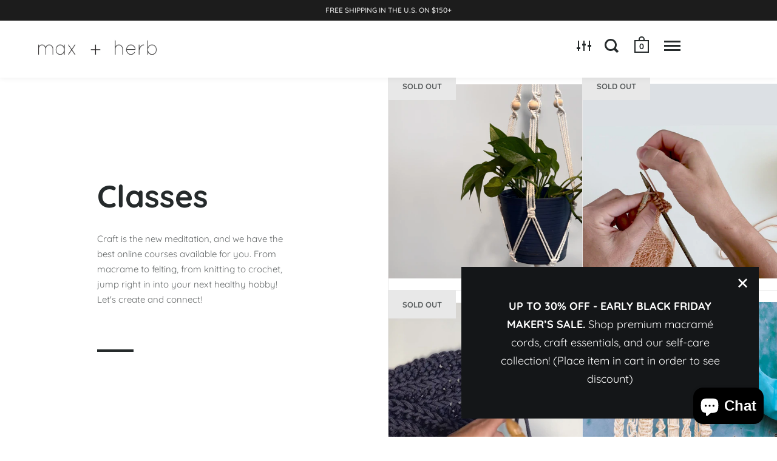

--- FILE ---
content_type: text/html; charset=utf-8
request_url: https://maxandherb.com/collections/classes
body_size: 32384
content:
<!doctype html>
<html class="no-js" lang="en">
<head>

  <meta charset="utf-8">
  <meta name="viewport" content="width=device-width, initial-scale=1.0, height=device-height, minimum-scale=1.0">
  <meta http-equiv="X-UA-Compatible" content="IE=edge"><link rel="shortcut icon" href="//maxandherb.com/cdn/shop/files/Max_herb_Favicon_32x32.png?v=1614311947" type="image/png" /><title>Classes &ndash; Max and Herb
</title><meta name="description" content="Craft is the new meditation, and we have the best online courses available for you. From macrame to felting, from knitting to crochet, jump right in into your next healthy hobby! Let&#39;s create and connect!"><link rel="canonical" href="https://maxandherb.com/collections/classes"><meta property="og:type" content="product.group">
  <meta property="og:title" content="Classes">
  <meta property="og:image" content="http://maxandherb.com/cdn/shop/files/IMG_0475_1024x.jpg?v=1712367602">
  <meta property="og:image:secure_url" content="https://maxandherb.com/cdn/shop/files/IMG_0475_1024x.jpg?v=1712367602">
  <meta property="og:image:width" content="1024">
  <meta property="og:image:height" content="1024"><meta property="og:description" content="Craft is the new meditation, and we have the best online courses available for you. From macrame to felting, from knitting to crochet, jump right in into your next healthy hobby! Let&#39;s create and connect!"><meta property="og:url" content="https://maxandherb.com/collections/classes">
<meta property="og:site_name" content="Max and Herb"><meta name="twitter:card" content="summary"><meta name="twitter:title" content="Classes">
  <meta name="twitter:description" content="Craft is the new meditation, and we have the best online courses available for you. From macrame to felting, from knitting to crochet, jump right in into your next healthy hobby! Let&#39;s create and connect!">
  <meta name="twitter:image" content="https://maxandherb.com/cdn/shop/files/IMG_0475_600x600_crop_center.jpg?v=1712367602"><script type="application/ld+json">
  {
    "@context": "http://schema.org",
    "@type": "BreadcrumbList",
  "itemListElement": [{
      "@type": "ListItem",
      "position": 1,
      "name": "Home",
      "item": "https://maxandherb.com"
    },{
          "@type": "ListItem",
          "position": 2,
          "name": "Classes",
          "item": "https://maxandherb.com/collections/classes"
        }]
  }
  </script><script type="application/ld+json">
  {
    "@context": "http://schema.org",
    "@type" : "Organization",
  "name" : "Max and Herb",
  "url" : "https://maxandherb.com",
  "potentialAction": {
    "@type": "SearchAction",
    "target": "/search?q={search_term}",
    "query-input": "required name=search_term"
  }
  }
  </script><script>
    2===performance.navigation.type&&location.reload(!0);
  </script>

  <link rel="preload" as="style" href="//maxandherb.com/cdn/shop/t/25/assets/theme.css?v=107161613399788948031635333270">
  <link rel="preload" as="script" href="//maxandherb.com/cdn/shop/t/25/assets/theme.min.js?v=42892389447913636921635333271">

  <link rel="preconnect" href="https://cdn.shopify.com">
  <link rel="preconnect" href="https://fonts.shopifycdn.com">
  <link rel="dns-prefetch" href="https://productreviews.shopifycdn.com"><link rel="preload" href="//maxandherb.com/cdn/fonts/quicksand/quicksand_n7.d375fe11182475f82f7bb6306a0a0e4018995610.woff2" as="font" type="font/woff2" crossorigin><link rel="preload" href="//maxandherb.com/cdn/fonts/quicksand/quicksand_n4.bf8322a9d1da765aa396ad7b6eeb81930a6214de.woff2" as="font" type="font/woff2" crossorigin><style type="text/css">/* Fonts */

  @font-face {
  font-family: Quicksand;
  font-weight: 700;
  font-style: normal;
  font-display: swap;
  src: url("//maxandherb.com/cdn/fonts/quicksand/quicksand_n7.d375fe11182475f82f7bb6306a0a0e4018995610.woff2") format("woff2"),
       url("//maxandherb.com/cdn/fonts/quicksand/quicksand_n7.8ac2ae2fc4b90ef79aaa7aedb927d39f9f9aa3f4.woff") format("woff");
}


  @font-face {
  font-family: Quicksand;
  font-weight: 400;
  font-style: normal;
  font-display: swap;
  src: url("//maxandherb.com/cdn/fonts/quicksand/quicksand_n4.bf8322a9d1da765aa396ad7b6eeb81930a6214de.woff2") format("woff2"),
       url("//maxandherb.com/cdn/fonts/quicksand/quicksand_n4.fa4cbd232d3483059e72b11f7239959a64c98426.woff") format("woff");
}

@font-face {
  font-family: Quicksand;
  font-weight: 700;
  font-style: normal;
  font-display: swap;
  src: url("//maxandherb.com/cdn/fonts/quicksand/quicksand_n7.d375fe11182475f82f7bb6306a0a0e4018995610.woff2") format("woff2"),
       url("//maxandherb.com/cdn/fonts/quicksand/quicksand_n7.8ac2ae2fc4b90ef79aaa7aedb927d39f9f9aa3f4.woff") format("woff");
}

@font-face {
  font-family: Quicksand;
  font-weight: 400;
  font-style: normal;
  font-display: swap;
  src: url("//maxandherb.com/cdn/fonts/quicksand/quicksand_n4.bf8322a9d1da765aa396ad7b6eeb81930a6214de.woff2") format("woff2"),
       url("//maxandherb.com/cdn/fonts/quicksand/quicksand_n4.fa4cbd232d3483059e72b11f7239959a64c98426.woff") format("woff");
}

@font-face {
  font-family: Quicksand;
  font-weight: 600;
  font-style: normal;
  font-display: swap;
  src: url("//maxandherb.com/cdn/fonts/quicksand/quicksand_n6.2d744c302b66242b8689223a01c2ae7d363b7b45.woff2") format("woff2"),
       url("//maxandherb.com/cdn/fonts/quicksand/quicksand_n6.0d771117677705be6acb5844d65cf2b9cbf6ea3d.woff") format("woff");
}

:root {

    /* Color variables */

    --color-text: 37, 42, 43;
    --color-text-foreground: 255, 255, 255;;

    --color-accent: 197, 141, 150;
    --color-accent-foreground: 0, 0, 0;

    --color-background: 255, 255, 255;
    --color-background-second: 240, 240, 240;
    --color-background-third: 232, 232, 232;
    --color-background-fourth: 247, 247, 247;

    --color-body-text: #252a2b;
    --color-body: #ffffff;
    --color-bg: #ffffff;

    /* Font variables */

    --font-stack-headings: Quicksand, sans-serif;
    --font-weight-headings: 700;
    --font-style-headings: normal;

    --font-stack-body: Quicksand, sans-serif;
    --font-weight-body: 400;--font-weight-body-bold: 700;--font-style-body: normal;

    --font-stack-menu: Quicksand, sans-serif;
    --font-weight-menu: 400;--font-weight-menu-bold: 600;--font-style-menu: normal;

  }

  select {
    background-image: url("data:image/svg+xml,%3Csvg version='1.1' xmlns='http://www.w3.org/2000/svg' xmlns:xlink='http://www.w3.org/1999/xlink' x='0px' y='0px' viewBox='0 0 12 8' style='enable-background:new 0 0 12 8; width: 12px; height: 8px;' xml:space='preserve'%3E%3Cpolyline fill='rgba(37, 42, 43, .42)' points='0,2 2,0 6,4 10,0 12,2 6,8 0,2 '%3E%3C/polyline%3E%3C/svg%3E");;
  }

</style><link rel="stylesheet" href="//maxandherb.com/cdn/shop/t/25/assets/theme.css?v=107161613399788948031635333270">

  <script>window.performance && window.performance.mark && window.performance.mark('shopify.content_for_header.start');</script><meta name="google-site-verification" content="0-jLgY5lKdgiwMDu20R5Qm3kCFZAjPduPLECo5JSXPc">
<meta id="shopify-digital-wallet" name="shopify-digital-wallet" content="/6408699969/digital_wallets/dialog">
<meta name="shopify-checkout-api-token" content="5568ddc705229d3ad47a28c0b7eb9da5">
<link rel="alternate" type="application/atom+xml" title="Feed" href="/collections/classes.atom" />
<link rel="alternate" hreflang="x-default" href="https://maxandherb.com/collections/classes">
<link rel="alternate" hreflang="en-AU" href="https://maxandherb.com/en-au/collections/classes">
<link rel="alternate" type="application/json+oembed" href="https://maxandherb.com/collections/classes.oembed">
<script async="async" src="/checkouts/internal/preloads.js?locale=en-US"></script>
<link rel="preconnect" href="https://shop.app" crossorigin="anonymous">
<script async="async" src="https://shop.app/checkouts/internal/preloads.js?locale=en-US&shop_id=6408699969" crossorigin="anonymous"></script>
<script id="apple-pay-shop-capabilities" type="application/json">{"shopId":6408699969,"countryCode":"US","currencyCode":"USD","merchantCapabilities":["supports3DS"],"merchantId":"gid:\/\/shopify\/Shop\/6408699969","merchantName":"Max and Herb","requiredBillingContactFields":["postalAddress","email"],"requiredShippingContactFields":["postalAddress","email"],"shippingType":"shipping","supportedNetworks":["visa","masterCard","amex","discover","elo","jcb"],"total":{"type":"pending","label":"Max and Herb","amount":"1.00"},"shopifyPaymentsEnabled":true,"supportsSubscriptions":true}</script>
<script id="shopify-features" type="application/json">{"accessToken":"5568ddc705229d3ad47a28c0b7eb9da5","betas":["rich-media-storefront-analytics"],"domain":"maxandherb.com","predictiveSearch":true,"shopId":6408699969,"locale":"en"}</script>
<script>var Shopify = Shopify || {};
Shopify.shop = "maxandherb.myshopify.com";
Shopify.locale = "en";
Shopify.currency = {"active":"USD","rate":"1.0"};
Shopify.country = "US";
Shopify.theme = {"name":"Split Version 2.8.1 - before new story","id":120633393207,"schema_name":"Split","schema_version":"2.8.1","theme_store_id":842,"role":"main"};
Shopify.theme.handle = "null";
Shopify.theme.style = {"id":null,"handle":null};
Shopify.cdnHost = "maxandherb.com/cdn";
Shopify.routes = Shopify.routes || {};
Shopify.routes.root = "/";</script>
<script type="module">!function(o){(o.Shopify=o.Shopify||{}).modules=!0}(window);</script>
<script>!function(o){function n(){var o=[];function n(){o.push(Array.prototype.slice.apply(arguments))}return n.q=o,n}var t=o.Shopify=o.Shopify||{};t.loadFeatures=n(),t.autoloadFeatures=n()}(window);</script>
<script>
  window.ShopifyPay = window.ShopifyPay || {};
  window.ShopifyPay.apiHost = "shop.app\/pay";
  window.ShopifyPay.redirectState = null;
</script>
<script id="shop-js-analytics" type="application/json">{"pageType":"collection"}</script>
<script defer="defer" async type="module" src="//maxandherb.com/cdn/shopifycloud/shop-js/modules/v2/client.init-shop-cart-sync_DRRuZ9Jb.en.esm.js"></script>
<script defer="defer" async type="module" src="//maxandherb.com/cdn/shopifycloud/shop-js/modules/v2/chunk.common_Bq80O0pE.esm.js"></script>
<script type="module">
  await import("//maxandherb.com/cdn/shopifycloud/shop-js/modules/v2/client.init-shop-cart-sync_DRRuZ9Jb.en.esm.js");
await import("//maxandherb.com/cdn/shopifycloud/shop-js/modules/v2/chunk.common_Bq80O0pE.esm.js");

  window.Shopify.SignInWithShop?.initShopCartSync?.({"fedCMEnabled":true,"windoidEnabled":true});

</script>
<script>
  window.Shopify = window.Shopify || {};
  if (!window.Shopify.featureAssets) window.Shopify.featureAssets = {};
  window.Shopify.featureAssets['shop-js'] = {"shop-cart-sync":["modules/v2/client.shop-cart-sync_CY6GlUyO.en.esm.js","modules/v2/chunk.common_Bq80O0pE.esm.js"],"init-fed-cm":["modules/v2/client.init-fed-cm_rCPA2mwL.en.esm.js","modules/v2/chunk.common_Bq80O0pE.esm.js"],"shop-button":["modules/v2/client.shop-button_BbiiMs1V.en.esm.js","modules/v2/chunk.common_Bq80O0pE.esm.js"],"init-windoid":["modules/v2/client.init-windoid_CeH2ldPv.en.esm.js","modules/v2/chunk.common_Bq80O0pE.esm.js"],"init-shop-cart-sync":["modules/v2/client.init-shop-cart-sync_DRRuZ9Jb.en.esm.js","modules/v2/chunk.common_Bq80O0pE.esm.js"],"shop-cash-offers":["modules/v2/client.shop-cash-offers_DA_Qgce8.en.esm.js","modules/v2/chunk.common_Bq80O0pE.esm.js","modules/v2/chunk.modal_OrVZAp2A.esm.js"],"init-shop-email-lookup-coordinator":["modules/v2/client.init-shop-email-lookup-coordinator_Boi2XQpp.en.esm.js","modules/v2/chunk.common_Bq80O0pE.esm.js"],"shop-toast-manager":["modules/v2/client.shop-toast-manager_DFZ6KygB.en.esm.js","modules/v2/chunk.common_Bq80O0pE.esm.js"],"avatar":["modules/v2/client.avatar_BTnouDA3.en.esm.js"],"pay-button":["modules/v2/client.pay-button_Dggf_qxG.en.esm.js","modules/v2/chunk.common_Bq80O0pE.esm.js"],"init-customer-accounts-sign-up":["modules/v2/client.init-customer-accounts-sign-up_DBLY8aTL.en.esm.js","modules/v2/client.shop-login-button_DXWcN-dk.en.esm.js","modules/v2/chunk.common_Bq80O0pE.esm.js","modules/v2/chunk.modal_OrVZAp2A.esm.js"],"shop-login-button":["modules/v2/client.shop-login-button_DXWcN-dk.en.esm.js","modules/v2/chunk.common_Bq80O0pE.esm.js","modules/v2/chunk.modal_OrVZAp2A.esm.js"],"init-shop-for-new-customer-accounts":["modules/v2/client.init-shop-for-new-customer-accounts_C4srtWVy.en.esm.js","modules/v2/client.shop-login-button_DXWcN-dk.en.esm.js","modules/v2/chunk.common_Bq80O0pE.esm.js","modules/v2/chunk.modal_OrVZAp2A.esm.js"],"init-customer-accounts":["modules/v2/client.init-customer-accounts_B87wJPkU.en.esm.js","modules/v2/client.shop-login-button_DXWcN-dk.en.esm.js","modules/v2/chunk.common_Bq80O0pE.esm.js","modules/v2/chunk.modal_OrVZAp2A.esm.js"],"shop-follow-button":["modules/v2/client.shop-follow-button_73Y7kLC8.en.esm.js","modules/v2/chunk.common_Bq80O0pE.esm.js","modules/v2/chunk.modal_OrVZAp2A.esm.js"],"checkout-modal":["modules/v2/client.checkout-modal_cwDmpVG-.en.esm.js","modules/v2/chunk.common_Bq80O0pE.esm.js","modules/v2/chunk.modal_OrVZAp2A.esm.js"],"lead-capture":["modules/v2/client.lead-capture_BhKPkfCX.en.esm.js","modules/v2/chunk.common_Bq80O0pE.esm.js","modules/v2/chunk.modal_OrVZAp2A.esm.js"],"shop-login":["modules/v2/client.shop-login_DUQNAY7C.en.esm.js","modules/v2/chunk.common_Bq80O0pE.esm.js","modules/v2/chunk.modal_OrVZAp2A.esm.js"],"payment-terms":["modules/v2/client.payment-terms_vFzUuRO4.en.esm.js","modules/v2/chunk.common_Bq80O0pE.esm.js","modules/v2/chunk.modal_OrVZAp2A.esm.js"]};
</script>
<script>(function() {
  var isLoaded = false;
  function asyncLoad() {
    if (isLoaded) return;
    isLoaded = true;
    var urls = ["https:\/\/chimpstatic.com\/mcjs-connected\/js\/users\/3d49d62906f6161f91f4f358f\/0acefcdc4680404609b448614.js?shop=maxandherb.myshopify.com"];
    for (var i = 0; i < urls.length; i++) {
      var s = document.createElement('script');
      s.type = 'text/javascript';
      s.async = true;
      s.src = urls[i];
      var x = document.getElementsByTagName('script')[0];
      x.parentNode.insertBefore(s, x);
    }
  };
  if(window.attachEvent) {
    window.attachEvent('onload', asyncLoad);
  } else {
    window.addEventListener('load', asyncLoad, false);
  }
})();</script>
<script id="__st">var __st={"a":6408699969,"offset":-18000,"reqid":"f8ef7a49-e201-4ed3-b131-8084c7eee4e7-1763584160","pageurl":"maxandherb.com\/collections\/classes","u":"d2c34de0ecd2","p":"collection","rtyp":"collection","rid":265087549495};</script>
<script>window.ShopifyPaypalV4VisibilityTracking = true;</script>
<script id="captcha-bootstrap">!function(){'use strict';const t='contact',e='account',n='new_comment',o=[[t,t],['blogs',n],['comments',n],[t,'customer']],c=[[e,'customer_login'],[e,'guest_login'],[e,'recover_customer_password'],[e,'create_customer']],r=t=>t.map((([t,e])=>`form[action*='/${t}']:not([data-nocaptcha='true']) input[name='form_type'][value='${e}']`)).join(','),a=t=>()=>t?[...document.querySelectorAll(t)].map((t=>t.form)):[];function s(){const t=[...o],e=r(t);return a(e)}const i='password',u='form_key',d=['recaptcha-v3-token','g-recaptcha-response','h-captcha-response',i],f=()=>{try{return window.sessionStorage}catch{return}},m='__shopify_v',_=t=>t.elements[u];function p(t,e,n=!1){try{const o=window.sessionStorage,c=JSON.parse(o.getItem(e)),{data:r}=function(t){const{data:e,action:n}=t;return t[m]||n?{data:e,action:n}:{data:t,action:n}}(c);for(const[e,n]of Object.entries(r))t.elements[e]&&(t.elements[e].value=n);n&&o.removeItem(e)}catch(o){console.error('form repopulation failed',{error:o})}}const l='form_type',E='cptcha';function T(t){t.dataset[E]=!0}const w=window,h=w.document,L='Shopify',v='ce_forms',y='captcha';let A=!1;((t,e)=>{const n=(g='f06e6c50-85a8-45c8-87d0-21a2b65856fe',I='https://cdn.shopify.com/shopifycloud/storefront-forms-hcaptcha/ce_storefront_forms_captcha_hcaptcha.v1.5.2.iife.js',D={infoText:'Protected by hCaptcha',privacyText:'Privacy',termsText:'Terms'},(t,e,n)=>{const o=w[L][v],c=o.bindForm;if(c)return c(t,g,e,D).then(n);var r;o.q.push([[t,g,e,D],n]),r=I,A||(h.body.append(Object.assign(h.createElement('script'),{id:'captcha-provider',async:!0,src:r})),A=!0)});var g,I,D;w[L]=w[L]||{},w[L][v]=w[L][v]||{},w[L][v].q=[],w[L][y]=w[L][y]||{},w[L][y].protect=function(t,e){n(t,void 0,e),T(t)},Object.freeze(w[L][y]),function(t,e,n,w,h,L){const[v,y,A,g]=function(t,e,n){const i=e?o:[],u=t?c:[],d=[...i,...u],f=r(d),m=r(i),_=r(d.filter((([t,e])=>n.includes(e))));return[a(f),a(m),a(_),s()]}(w,h,L),I=t=>{const e=t.target;return e instanceof HTMLFormElement?e:e&&e.form},D=t=>v().includes(t);t.addEventListener('submit',(t=>{const e=I(t);if(!e)return;const n=D(e)&&!e.dataset.hcaptchaBound&&!e.dataset.recaptchaBound,o=_(e),c=g().includes(e)&&(!o||!o.value);(n||c)&&t.preventDefault(),c&&!n&&(function(t){try{if(!f())return;!function(t){const e=f();if(!e)return;const n=_(t);if(!n)return;const o=n.value;o&&e.removeItem(o)}(t);const e=Array.from(Array(32),(()=>Math.random().toString(36)[2])).join('');!function(t,e){_(t)||t.append(Object.assign(document.createElement('input'),{type:'hidden',name:u})),t.elements[u].value=e}(t,e),function(t,e){const n=f();if(!n)return;const o=[...t.querySelectorAll(`input[type='${i}']`)].map((({name:t})=>t)),c=[...d,...o],r={};for(const[a,s]of new FormData(t).entries())c.includes(a)||(r[a]=s);n.setItem(e,JSON.stringify({[m]:1,action:t.action,data:r}))}(t,e)}catch(e){console.error('failed to persist form',e)}}(e),e.submit())}));const S=(t,e)=>{t&&!t.dataset[E]&&(n(t,e.some((e=>e===t))),T(t))};for(const o of['focusin','change'])t.addEventListener(o,(t=>{const e=I(t);D(e)&&S(e,y())}));const B=e.get('form_key'),M=e.get(l),P=B&&M;t.addEventListener('DOMContentLoaded',(()=>{const t=y();if(P)for(const e of t)e.elements[l].value===M&&p(e,B);[...new Set([...A(),...v().filter((t=>'true'===t.dataset.shopifyCaptcha))])].forEach((e=>S(e,t)))}))}(h,new URLSearchParams(w.location.search),n,t,e,['guest_login'])})(!0,!0)}();</script>
<script integrity="sha256-52AcMU7V7pcBOXWImdc/TAGTFKeNjmkeM1Pvks/DTgc=" data-source-attribution="shopify.loadfeatures" defer="defer" src="//maxandherb.com/cdn/shopifycloud/storefront/assets/storefront/load_feature-81c60534.js" crossorigin="anonymous"></script>
<script crossorigin="anonymous" defer="defer" src="//maxandherb.com/cdn/shopifycloud/storefront/assets/shopify_pay/storefront-65b4c6d7.js?v=20250812"></script>
<script data-source-attribution="shopify.dynamic_checkout.dynamic.init">var Shopify=Shopify||{};Shopify.PaymentButton=Shopify.PaymentButton||{isStorefrontPortableWallets:!0,init:function(){window.Shopify.PaymentButton.init=function(){};var t=document.createElement("script");t.src="https://maxandherb.com/cdn/shopifycloud/portable-wallets/latest/portable-wallets.en.js",t.type="module",document.head.appendChild(t)}};
</script>
<script data-source-attribution="shopify.dynamic_checkout.buyer_consent">
  function portableWalletsHideBuyerConsent(e){var t=document.getElementById("shopify-buyer-consent"),n=document.getElementById("shopify-subscription-policy-button");t&&n&&(t.classList.add("hidden"),t.setAttribute("aria-hidden","true"),n.removeEventListener("click",e))}function portableWalletsShowBuyerConsent(e){var t=document.getElementById("shopify-buyer-consent"),n=document.getElementById("shopify-subscription-policy-button");t&&n&&(t.classList.remove("hidden"),t.removeAttribute("aria-hidden"),n.addEventListener("click",e))}window.Shopify?.PaymentButton&&(window.Shopify.PaymentButton.hideBuyerConsent=portableWalletsHideBuyerConsent,window.Shopify.PaymentButton.showBuyerConsent=portableWalletsShowBuyerConsent);
</script>
<script data-source-attribution="shopify.dynamic_checkout.cart.bootstrap">document.addEventListener("DOMContentLoaded",(function(){function t(){return document.querySelector("shopify-accelerated-checkout-cart, shopify-accelerated-checkout")}if(t())Shopify.PaymentButton.init();else{new MutationObserver((function(e,n){t()&&(Shopify.PaymentButton.init(),n.disconnect())})).observe(document.body,{childList:!0,subtree:!0})}}));
</script>
<link id="shopify-accelerated-checkout-styles" rel="stylesheet" media="screen" href="https://maxandherb.com/cdn/shopifycloud/portable-wallets/latest/accelerated-checkout-backwards-compat.css" crossorigin="anonymous">
<style id="shopify-accelerated-checkout-cart">
        #shopify-buyer-consent {
  margin-top: 1em;
  display: inline-block;
  width: 100%;
}

#shopify-buyer-consent.hidden {
  display: none;
}

#shopify-subscription-policy-button {
  background: none;
  border: none;
  padding: 0;
  text-decoration: underline;
  font-size: inherit;
  cursor: pointer;
}

#shopify-subscription-policy-button::before {
  box-shadow: none;
}

      </style>

<script>window.performance && window.performance.mark && window.performance.mark('shopify.content_for_header.end');</script>
<noscript>
    <link rel="stylesheet" href="//maxandherb.com/cdn/shop/t/25/assets/theme.no-js.css?v=7295326775485131391635333272">
  </noscript>
  



<input type="hidden" id="social-reply-product-id" id=""></input>

<script src="https://static-socialhead.cdnhub.co/social-reply/social-reply.min.js" defer></script>
<link rel="stylesheet" href="https://static-socialhead.cdnhub.co/social-reply/social-reply.min.css" />

<script src="https://cdn.shopify.com/extensions/7bc9bb47-adfa-4267-963e-cadee5096caf/inbox-1252/assets/inbox-chat-loader.js" type="text/javascript" defer="defer"></script>
<link href="https://monorail-edge.shopifysvc.com" rel="dns-prefetch">
<script>(function(){if ("sendBeacon" in navigator && "performance" in window) {try {var session_token_from_headers = performance.getEntriesByType('navigation')[0].serverTiming.find(x => x.name == '_s').description;} catch {var session_token_from_headers = undefined;}var session_cookie_matches = document.cookie.match(/_shopify_s=([^;]*)/);var session_token_from_cookie = session_cookie_matches && session_cookie_matches.length === 2 ? session_cookie_matches[1] : "";var session_token = session_token_from_headers || session_token_from_cookie || "";function handle_abandonment_event(e) {var entries = performance.getEntries().filter(function(entry) {return /monorail-edge.shopifysvc.com/.test(entry.name);});if (!window.abandonment_tracked && entries.length === 0) {window.abandonment_tracked = true;var currentMs = Date.now();var navigation_start = performance.timing.navigationStart;var payload = {shop_id: 6408699969,url: window.location.href,navigation_start,duration: currentMs - navigation_start,session_token,page_type: "collection"};window.navigator.sendBeacon("https://monorail-edge.shopifysvc.com/v1/produce", JSON.stringify({schema_id: "online_store_buyer_site_abandonment/1.1",payload: payload,metadata: {event_created_at_ms: currentMs,event_sent_at_ms: currentMs}}));}}window.addEventListener('pagehide', handle_abandonment_event);}}());</script>
<script id="web-pixels-manager-setup">(function e(e,d,r,n,o){if(void 0===o&&(o={}),!Boolean(null===(a=null===(i=window.Shopify)||void 0===i?void 0:i.analytics)||void 0===a?void 0:a.replayQueue)){var i,a;window.Shopify=window.Shopify||{};var t=window.Shopify;t.analytics=t.analytics||{};var s=t.analytics;s.replayQueue=[],s.publish=function(e,d,r){return s.replayQueue.push([e,d,r]),!0};try{self.performance.mark("wpm:start")}catch(e){}var l=function(){var e={modern:/Edge?\/(1{2}[4-9]|1[2-9]\d|[2-9]\d{2}|\d{4,})\.\d+(\.\d+|)|Firefox\/(1{2}[4-9]|1[2-9]\d|[2-9]\d{2}|\d{4,})\.\d+(\.\d+|)|Chrom(ium|e)\/(9{2}|\d{3,})\.\d+(\.\d+|)|(Maci|X1{2}).+ Version\/(15\.\d+|(1[6-9]|[2-9]\d|\d{3,})\.\d+)([,.]\d+|)( \(\w+\)|)( Mobile\/\w+|) Safari\/|Chrome.+OPR\/(9{2}|\d{3,})\.\d+\.\d+|(CPU[ +]OS|iPhone[ +]OS|CPU[ +]iPhone|CPU IPhone OS|CPU iPad OS)[ +]+(15[._]\d+|(1[6-9]|[2-9]\d|\d{3,})[._]\d+)([._]\d+|)|Android:?[ /-](13[3-9]|1[4-9]\d|[2-9]\d{2}|\d{4,})(\.\d+|)(\.\d+|)|Android.+Firefox\/(13[5-9]|1[4-9]\d|[2-9]\d{2}|\d{4,})\.\d+(\.\d+|)|Android.+Chrom(ium|e)\/(13[3-9]|1[4-9]\d|[2-9]\d{2}|\d{4,})\.\d+(\.\d+|)|SamsungBrowser\/([2-9]\d|\d{3,})\.\d+/,legacy:/Edge?\/(1[6-9]|[2-9]\d|\d{3,})\.\d+(\.\d+|)|Firefox\/(5[4-9]|[6-9]\d|\d{3,})\.\d+(\.\d+|)|Chrom(ium|e)\/(5[1-9]|[6-9]\d|\d{3,})\.\d+(\.\d+|)([\d.]+$|.*Safari\/(?![\d.]+ Edge\/[\d.]+$))|(Maci|X1{2}).+ Version\/(10\.\d+|(1[1-9]|[2-9]\d|\d{3,})\.\d+)([,.]\d+|)( \(\w+\)|)( Mobile\/\w+|) Safari\/|Chrome.+OPR\/(3[89]|[4-9]\d|\d{3,})\.\d+\.\d+|(CPU[ +]OS|iPhone[ +]OS|CPU[ +]iPhone|CPU IPhone OS|CPU iPad OS)[ +]+(10[._]\d+|(1[1-9]|[2-9]\d|\d{3,})[._]\d+)([._]\d+|)|Android:?[ /-](13[3-9]|1[4-9]\d|[2-9]\d{2}|\d{4,})(\.\d+|)(\.\d+|)|Mobile Safari.+OPR\/([89]\d|\d{3,})\.\d+\.\d+|Android.+Firefox\/(13[5-9]|1[4-9]\d|[2-9]\d{2}|\d{4,})\.\d+(\.\d+|)|Android.+Chrom(ium|e)\/(13[3-9]|1[4-9]\d|[2-9]\d{2}|\d{4,})\.\d+(\.\d+|)|Android.+(UC? ?Browser|UCWEB|U3)[ /]?(15\.([5-9]|\d{2,})|(1[6-9]|[2-9]\d|\d{3,})\.\d+)\.\d+|SamsungBrowser\/(5\.\d+|([6-9]|\d{2,})\.\d+)|Android.+MQ{2}Browser\/(14(\.(9|\d{2,})|)|(1[5-9]|[2-9]\d|\d{3,})(\.\d+|))(\.\d+|)|K[Aa][Ii]OS\/(3\.\d+|([4-9]|\d{2,})\.\d+)(\.\d+|)/},d=e.modern,r=e.legacy,n=navigator.userAgent;return n.match(d)?"modern":n.match(r)?"legacy":"unknown"}(),u="modern"===l?"modern":"legacy",c=(null!=n?n:{modern:"",legacy:""})[u],f=function(e){return[e.baseUrl,"/wpm","/b",e.hashVersion,"modern"===e.buildTarget?"m":"l",".js"].join("")}({baseUrl:d,hashVersion:r,buildTarget:u}),m=function(e){var d=e.version,r=e.bundleTarget,n=e.surface,o=e.pageUrl,i=e.monorailEndpoint;return{emit:function(e){var a=e.status,t=e.errorMsg,s=(new Date).getTime(),l=JSON.stringify({metadata:{event_sent_at_ms:s},events:[{schema_id:"web_pixels_manager_load/3.1",payload:{version:d,bundle_target:r,page_url:o,status:a,surface:n,error_msg:t},metadata:{event_created_at_ms:s}}]});if(!i)return console&&console.warn&&console.warn("[Web Pixels Manager] No Monorail endpoint provided, skipping logging."),!1;try{return self.navigator.sendBeacon.bind(self.navigator)(i,l)}catch(e){}var u=new XMLHttpRequest;try{return u.open("POST",i,!0),u.setRequestHeader("Content-Type","text/plain"),u.send(l),!0}catch(e){return console&&console.warn&&console.warn("[Web Pixels Manager] Got an unhandled error while logging to Monorail."),!1}}}}({version:r,bundleTarget:l,surface:e.surface,pageUrl:self.location.href,monorailEndpoint:e.monorailEndpoint});try{o.browserTarget=l,function(e){var d=e.src,r=e.async,n=void 0===r||r,o=e.onload,i=e.onerror,a=e.sri,t=e.scriptDataAttributes,s=void 0===t?{}:t,l=document.createElement("script"),u=document.querySelector("head"),c=document.querySelector("body");if(l.async=n,l.src=d,a&&(l.integrity=a,l.crossOrigin="anonymous"),s)for(var f in s)if(Object.prototype.hasOwnProperty.call(s,f))try{l.dataset[f]=s[f]}catch(e){}if(o&&l.addEventListener("load",o),i&&l.addEventListener("error",i),u)u.appendChild(l);else{if(!c)throw new Error("Did not find a head or body element to append the script");c.appendChild(l)}}({src:f,async:!0,onload:function(){if(!function(){var e,d;return Boolean(null===(d=null===(e=window.Shopify)||void 0===e?void 0:e.analytics)||void 0===d?void 0:d.initialized)}()){var d=window.webPixelsManager.init(e)||void 0;if(d){var r=window.Shopify.analytics;r.replayQueue.forEach((function(e){var r=e[0],n=e[1],o=e[2];d.publishCustomEvent(r,n,o)})),r.replayQueue=[],r.publish=d.publishCustomEvent,r.visitor=d.visitor,r.initialized=!0}}},onerror:function(){return m.emit({status:"failed",errorMsg:"".concat(f," has failed to load")})},sri:function(e){var d=/^sha384-[A-Za-z0-9+/=]+$/;return"string"==typeof e&&d.test(e)}(c)?c:"",scriptDataAttributes:o}),m.emit({status:"loading"})}catch(e){m.emit({status:"failed",errorMsg:(null==e?void 0:e.message)||"Unknown error"})}}})({shopId: 6408699969,storefrontBaseUrl: "https://maxandherb.com",extensionsBaseUrl: "https://extensions.shopifycdn.com/cdn/shopifycloud/web-pixels-manager",monorailEndpoint: "https://monorail-edge.shopifysvc.com/unstable/produce_batch",surface: "storefront-renderer",enabledBetaFlags: ["2dca8a86"],webPixelsConfigList: [{"id":"372244535","configuration":"{\"config\":\"{\\\"pixel_id\\\":\\\"G-6L3HPB4K76\\\",\\\"target_country\\\":\\\"US\\\",\\\"gtag_events\\\":[{\\\"type\\\":\\\"begin_checkout\\\",\\\"action_label\\\":\\\"G-6L3HPB4K76\\\"},{\\\"type\\\":\\\"search\\\",\\\"action_label\\\":\\\"G-6L3HPB4K76\\\"},{\\\"type\\\":\\\"view_item\\\",\\\"action_label\\\":[\\\"G-6L3HPB4K76\\\",\\\"MC-KGYYR5MXLN\\\"]},{\\\"type\\\":\\\"purchase\\\",\\\"action_label\\\":[\\\"G-6L3HPB4K76\\\",\\\"MC-KGYYR5MXLN\\\"]},{\\\"type\\\":\\\"page_view\\\",\\\"action_label\\\":[\\\"G-6L3HPB4K76\\\",\\\"MC-KGYYR5MXLN\\\"]},{\\\"type\\\":\\\"add_payment_info\\\",\\\"action_label\\\":\\\"G-6L3HPB4K76\\\"},{\\\"type\\\":\\\"add_to_cart\\\",\\\"action_label\\\":\\\"G-6L3HPB4K76\\\"}],\\\"enable_monitoring_mode\\\":false}\"}","eventPayloadVersion":"v1","runtimeContext":"OPEN","scriptVersion":"b2a88bafab3e21179ed38636efcd8a93","type":"APP","apiClientId":1780363,"privacyPurposes":[],"dataSharingAdjustments":{"protectedCustomerApprovalScopes":["read_customer_address","read_customer_email","read_customer_name","read_customer_personal_data","read_customer_phone"]}},{"id":"120553527","configuration":"{\"pixel_id\":\"741668643354491\",\"pixel_type\":\"facebook_pixel\",\"metaapp_system_user_token\":\"-\"}","eventPayloadVersion":"v1","runtimeContext":"OPEN","scriptVersion":"ca16bc87fe92b6042fbaa3acc2fbdaa6","type":"APP","apiClientId":2329312,"privacyPurposes":["ANALYTICS","MARKETING","SALE_OF_DATA"],"dataSharingAdjustments":{"protectedCustomerApprovalScopes":["read_customer_address","read_customer_email","read_customer_name","read_customer_personal_data","read_customer_phone"]}},{"id":"43810871","configuration":"{\"tagID\":\"2613884422049\"}","eventPayloadVersion":"v1","runtimeContext":"STRICT","scriptVersion":"18031546ee651571ed29edbe71a3550b","type":"APP","apiClientId":3009811,"privacyPurposes":["ANALYTICS","MARKETING","SALE_OF_DATA"],"dataSharingAdjustments":{"protectedCustomerApprovalScopes":["read_customer_address","read_customer_email","read_customer_name","read_customer_personal_data","read_customer_phone"]}},{"id":"shopify-app-pixel","configuration":"{}","eventPayloadVersion":"v1","runtimeContext":"STRICT","scriptVersion":"0450","apiClientId":"shopify-pixel","type":"APP","privacyPurposes":["ANALYTICS","MARKETING"]},{"id":"shopify-custom-pixel","eventPayloadVersion":"v1","runtimeContext":"LAX","scriptVersion":"0450","apiClientId":"shopify-pixel","type":"CUSTOM","privacyPurposes":["ANALYTICS","MARKETING"]}],isMerchantRequest: false,initData: {"shop":{"name":"Max and Herb","paymentSettings":{"currencyCode":"USD"},"myshopifyDomain":"maxandherb.myshopify.com","countryCode":"US","storefrontUrl":"https:\/\/maxandherb.com"},"customer":null,"cart":null,"checkout":null,"productVariants":[],"purchasingCompany":null},},"https://maxandherb.com/cdn","ae1676cfwd2530674p4253c800m34e853cb",{"modern":"","legacy":""},{"shopId":"6408699969","storefrontBaseUrl":"https:\/\/maxandherb.com","extensionBaseUrl":"https:\/\/extensions.shopifycdn.com\/cdn\/shopifycloud\/web-pixels-manager","surface":"storefront-renderer","enabledBetaFlags":"[\"2dca8a86\"]","isMerchantRequest":"false","hashVersion":"ae1676cfwd2530674p4253c800m34e853cb","publish":"custom","events":"[[\"page_viewed\",{}],[\"collection_viewed\",{\"collection\":{\"id\":\"265087549495\",\"title\":\"Classes\",\"productVariants\":[{\"price\":{\"amount\":49.0,\"currencyCode\":\"USD\"},\"product\":{\"title\":\"Beginner's Macrame Class —  Macrame Plant Hanger (In Studio)\",\"vendor\":\"Max and Herb\",\"id\":\"6574291910711\",\"untranslatedTitle\":\"Beginner's Macrame Class —  Macrame Plant Hanger (In Studio)\",\"url\":\"\/products\/beginners-workshop-macrame-jewelry-in-studio\",\"type\":\"Workshops\"},\"id\":\"40041628500023\",\"image\":{\"src\":\"\/\/maxandherb.com\/cdn\/shop\/files\/IMG_0475.jpg?v=1712367602\"},\"sku\":\"\",\"title\":\"Natural\",\"untranslatedTitle\":\"Natural\"},{\"price\":{\"amount\":35.0,\"currencyCode\":\"USD\"},\"product\":{\"title\":\"1:1 Online Knitting Private Class (Virtual) —\",\"vendor\":\"Max and Herb\",\"id\":\"6628952244279\",\"untranslatedTitle\":\"1:1 Online Knitting Private Class (Virtual) —\",\"url\":\"\/products\/online-knitting-private-class\",\"type\":\"Workshops\"},\"id\":\"39622901301303\",\"image\":null,\"sku\":\"\",\"title\":\"Default Title\",\"untranslatedTitle\":\"Default Title\"},{\"price\":{\"amount\":35.0,\"currencyCode\":\"USD\"},\"product\":{\"title\":\"1:1 Online Crochet Private Class (Virtual) —\",\"vendor\":\"Max and Herb\",\"id\":\"6630333382711\",\"untranslatedTitle\":\"1:1 Online Crochet Private Class (Virtual) —\",\"url\":\"\/products\/1-1-online-crochet-private-class-virtual\",\"type\":\"Workshops\"},\"id\":\"39631083470903\",\"image\":null,\"sku\":\"\",\"title\":\"Default Title\",\"untranslatedTitle\":\"Default Title\"},{\"price\":{\"amount\":49.9,\"currencyCode\":\"USD\"},\"product\":{\"title\":\"Beginner’s Macrame Private Class  —\",\"vendor\":\"Max and Herb\",\"id\":\"6676120764471\",\"untranslatedTitle\":\"Beginner’s Macrame Private Class  —\",\"url\":\"\/products\/beginner-s-macrame-private-class\",\"type\":\"Workshops\"},\"id\":\"39814937051191\",\"image\":{\"src\":\"\/\/maxandherb.com\/cdn\/shop\/products\/1BC42F8D-DF23-4700-98B0-D713D5F06494.jpg?v=1657658693\"},\"sku\":\"\",\"title\":\"Default Title\",\"untranslatedTitle\":\"Default Title\"},{\"price\":{\"amount\":45.0,\"currencyCode\":\"USD\"},\"product\":{\"title\":\"Macrame Class in Atlanta - In Studio\",\"vendor\":\"Max and Herb\",\"id\":\"6633198125111\",\"untranslatedTitle\":\"Macrame Class in Atlanta - In Studio\",\"url\":\"\/products\/macrame-class-in-atlanta-in-studio\",\"type\":\"Workshops\"},\"id\":\"39642989690935\",\"image\":{\"src\":\"\/\/maxandherb.com\/cdn\/shop\/products\/C8523912-8771-4C6E-8E4C-C9B3C751D138.jpg?v=1673042033\"},\"sku\":null,\"title\":\"February 11 at 11:30 AM\",\"untranslatedTitle\":\"February 11 at 11:30 AM\"},{\"price\":{\"amount\":45.0,\"currencyCode\":\"USD\"},\"product\":{\"title\":\"Holiday Macrame Class —  Macrame Ornaments\",\"vendor\":\"Max and Herb\",\"id\":\"6612394672183\",\"untranslatedTitle\":\"Holiday Macrame Class —  Macrame Ornaments\",\"url\":\"\/products\/holiday-macrame-class-macrame-ornaments\",\"type\":\"Workshops\"},\"id\":\"39540986839095\",\"image\":{\"src\":\"\/\/maxandherb.com\/cdn\/shop\/products\/bobbinymacramestars.jpg?v=1636807688\"},\"sku\":\"\",\"title\":\"December 3rd at 2pm\",\"untranslatedTitle\":\"December 3rd at 2pm\"},{\"price\":{\"amount\":45.0,\"currencyCode\":\"USD\"},\"product\":{\"title\":\"Mini Macrame Wall Hanging Class —\",\"vendor\":\"Max and Herb\",\"id\":\"6725360746551\",\"untranslatedTitle\":\"Mini Macrame Wall Hanging Class —\",\"url\":\"\/products\/mini-macrame-wall-hanging-class\",\"type\":\"Workshops\"},\"id\":\"39999216910391\",\"image\":{\"src\":\"\/\/maxandherb.com\/cdn\/shop\/products\/910A8522-A510-4C8D-A83B-4AA99F31EAE4.jpg?v=1668445956\"},\"sku\":\"\",\"title\":\"Nov 19 at 2pm\",\"untranslatedTitle\":\"Nov 19 at 2pm\"},{\"price\":{\"amount\":125.0,\"currencyCode\":\"USD\"},\"product\":{\"title\":\"Knitting Masterclass —  Learn to Knit Socks That Fit\",\"vendor\":\"Max and Herb\",\"id\":\"6576904077367\",\"untranslatedTitle\":\"Knitting Masterclass —  Learn to Knit Socks That Fit\",\"url\":\"\/products\/sock-knitting-masterclass-learn-to-knit-socks-in-studio\",\"type\":\"Workshops\"},\"id\":\"39697139564599\",\"image\":{\"src\":\"\/\/maxandherb.com\/cdn\/shop\/products\/SharonSocks_Cover_square.jpg?v=1627144548\"},\"sku\":\"\",\"title\":\"Saturday mornings at 9:30: April 9 - April 16 - April 23\",\"untranslatedTitle\":\"Saturday mornings at 9:30: April 9 - April 16 - April 23\"},{\"price\":{\"amount\":34.99,\"currencyCode\":\"USD\"},\"product\":{\"title\":\"Crochet Class in Atlanta  — Make your own bag\",\"vendor\":\"Max and Herb\",\"id\":\"6666757996599\",\"untranslatedTitle\":\"Crochet Class in Atlanta  — Make your own bag\",\"url\":\"\/products\/crochet-class-in-atlanta\",\"type\":\"Workshops\"},\"id\":\"39787307335735\",\"image\":{\"src\":\"\/\/maxandherb.com\/cdn\/shop\/products\/crochet-class-in-atlanta.jpg?v=1654373943\"},\"sku\":\"\",\"title\":\"Saturday August 20 at 10 am\",\"untranslatedTitle\":\"Saturday August 20 at 10 am\"},{\"price\":{\"amount\":35.0,\"currencyCode\":\"USD\"},\"product\":{\"title\":\"Crochet Slipper Class  —\",\"vendor\":\"Max and Herb\",\"id\":\"6654281089079\",\"untranslatedTitle\":\"Crochet Slipper Class  —\",\"url\":\"\/products\/crochet-slipper-class\",\"type\":\"Workshops\"},\"id\":\"39716271259703\",\"image\":{\"src\":\"\/\/maxandherb.com\/cdn\/shop\/products\/crochetslippersclass.jpg?v=1649591106\"},\"sku\":\"\",\"title\":\"Default Title\",\"untranslatedTitle\":\"Default Title\"},{\"price\":{\"amount\":72.0,\"currencyCode\":\"USD\"},\"product\":{\"title\":\"Beginner's Knitting Class —  Learn to Knit (in Studio) - August 7th\",\"vendor\":\"Max and Herb\",\"id\":\"6571142152247\",\"untranslatedTitle\":\"Beginner's Knitting Class —  Learn to Knit (in Studio) - August 7th\",\"url\":\"\/products\/beginners-class-learn-to-knit-in-studio-july-31st\",\"type\":\"Workshops\"},\"id\":\"39374053244983\",\"image\":{\"src\":\"\/\/maxandherb.com\/cdn\/shop\/products\/Knittingclass_05a34009-93ce-4f19-93f7-a63a4fac3534.jpg?v=1623327046\"},\"sku\":\"\",\"title\":\"August 7th at 12:00 PM\",\"untranslatedTitle\":\"August 7th at 12:00 PM\"},{\"price\":{\"amount\":65.99,\"currencyCode\":\"USD\"},\"product\":{\"title\":\"Beginner's Macrame Class —  Macrame Plant Hanger (In Studio)\",\"vendor\":\"Max and Herb\",\"id\":\"6566506201143\",\"untranslatedTitle\":\"Beginner's Macrame Class —  Macrame Plant Hanger (In Studio)\",\"url\":\"\/products\/beginners-workshop-macrame-plant-hanger-in-studio\",\"type\":\"Workshops\"},\"id\":\"39350628057143\",\"image\":{\"src\":\"\/\/maxandherb.com\/cdn\/shop\/products\/Planthangerclassatl.jpg?v=1621858526\"},\"sku\":\"\",\"title\":\"October 16th at 11:30 am\",\"untranslatedTitle\":\"October 16th at 11:30 am\"},{\"price\":{\"amount\":72.0,\"currencyCode\":\"USD\"},\"product\":{\"title\":\"Beginner's Knitting Class —  Learn to Knit (in Studio)\",\"vendor\":\"Max and Herb\",\"id\":\"4672223871031\",\"untranslatedTitle\":\"Beginner's Knitting Class —  Learn to Knit (in Studio)\",\"url\":\"\/products\/learn-to-knit-workshop\",\"type\":\"Workshops\"},\"id\":\"39309594689591\",\"image\":{\"src\":\"\/\/maxandherb.com\/cdn\/shop\/products\/Knittingclass.jpg?v=1618943632\"},\"sku\":\"\",\"title\":\"February 26th at 5 PM\",\"untranslatedTitle\":\"February 26th at 5 PM\"},{\"price\":{\"amount\":19.9,\"currencyCode\":\"USD\"},\"product\":{\"title\":\"Online Crochet Class  — Learn to crochet in the round\",\"vendor\":\"Max and Herb\",\"id\":\"6692083728439\",\"untranslatedTitle\":\"Online Crochet Class  — Learn to crochet in the round\",\"url\":\"\/products\/online-crochet-class-learn-to-crochet-in-the-round\",\"type\":\"Workshops\"},\"id\":\"39858552963127\",\"image\":{\"src\":\"\/\/maxandherb.com\/cdn\/shop\/products\/virtualcrochetclass.jpg?v=1659783911\"},\"sku\":\"\",\"title\":\"Friday August 19th at 1pm\",\"untranslatedTitle\":\"Friday August 19th at 1pm\"},{\"price\":{\"amount\":75.99,\"currencyCode\":\"USD\"},\"product\":{\"title\":\"Intermediate Macrame Class —  Macrame Wall Hanging (In Studio)\",\"vendor\":\"Max and Herb\",\"id\":\"6566155943991\",\"untranslatedTitle\":\"Intermediate Macrame Class —  Macrame Wall Hanging (In Studio)\",\"url\":\"\/products\/intermediate-workshop-macrame-wall-hanging-in-studio\",\"type\":\"Workshops\"},\"id\":\"39349783265335\",\"image\":{\"src\":\"\/\/maxandherb.com\/cdn\/shop\/products\/MacrameIntermediateclassinAtl.jpg?v=1621865311\"},\"sku\":\"\",\"title\":\"June 26th 11:30 am to 1:30 pm\",\"untranslatedTitle\":\"June 26th 11:30 am to 1:30 pm\"},{\"price\":{\"amount\":70.0,\"currencyCode\":\"USD\"},\"product\":{\"title\":\"How to Knit a Hat Class (in Studio)\",\"vendor\":\"Max and Herb\",\"id\":\"6593506148407\",\"untranslatedTitle\":\"How to Knit a Hat Class (in Studio)\",\"url\":\"\/products\/how-to-knit-a-hat-class-in-studio\",\"type\":\"Workshops\"},\"id\":\"39480725897271\",\"image\":{\"src\":\"\/\/maxandherb.com\/cdn\/shop\/products\/Tundrahat2-2.jpg?v=1633717530\"},\"sku\":\"\",\"title\":\"October 15th at 6 pm and 16th at 9:00 am\",\"untranslatedTitle\":\"October 15th at 6 pm and 16th at 9:00 am\"},{\"price\":{\"amount\":54.99,\"currencyCode\":\"USD\"},\"product\":{\"title\":\"How to Knit in the Round - Intermediate Class\",\"vendor\":\"Max and Herb\",\"id\":\"6593141932087\",\"untranslatedTitle\":\"How to Knit in the Round - Intermediate Class\",\"url\":\"\/products\/hat-class-learn-to-knit-in-studio\",\"type\":\"Workshops\"},\"id\":\"39479618633783\",\"image\":{\"src\":\"\/\/maxandherb.com\/cdn\/shop\/products\/cowl.jpg?v=1634239941\"},\"sku\":\"\",\"title\":\"October 30th at 11:30 am\",\"untranslatedTitle\":\"October 30th at 11:30 am\"},{\"price\":{\"amount\":125.0,\"currencyCode\":\"USD\"},\"product\":{\"title\":\"Knitting Masterclass 2.0 —  Learn to Knit Socks That Fit  (Thursday Nights)\",\"vendor\":\"Max and Herb\",\"id\":\"6580953743415\",\"untranslatedTitle\":\"Knitting Masterclass 2.0 —  Learn to Knit Socks That Fit  (Thursday Nights)\",\"url\":\"\/products\/copy-of-sock-knitting-masterclass-learn-to-knit-socks-that-fit-tuesdays-in-studio\",\"type\":\"Workshops\"},\"id\":\"39697139793975\",\"image\":{\"src\":\"\/\/maxandherb.com\/cdn\/shop\/products\/sockpinkclass.jpg?v=1647614537\"},\"sku\":\"\",\"title\":\"Thursday evenings 6:00 to 8:00 PM: April 21 - 28 and May 5\",\"untranslatedTitle\":\"Thursday evenings 6:00 to 8:00 PM: April 21 - 28 and May 5\"},{\"price\":{\"amount\":65.99,\"currencyCode\":\"USD\"},\"product\":{\"title\":\"Beginner's Macrame Class —  Macrame Wall Hanging (In Studio) July 24th\",\"vendor\":\"Max and Herb\",\"id\":\"6576327819319\",\"untranslatedTitle\":\"Beginner's Macrame Class —  Macrame Wall Hanging (In Studio) July 24th\",\"url\":\"\/products\/beginners-workshop-macrame-wall-hanging-in-studio-july-24th\",\"type\":\"Workshops\"},\"id\":\"39399258914871\",\"image\":{\"src\":\"\/\/maxandherb.com\/cdn\/shop\/products\/Wallhangingclass_WITHTEXT_2.jpg?v=1625852861\"},\"sku\":\"\",\"title\":\"July 24th 1 pm to 3 pm\",\"untranslatedTitle\":\"July 24th 1 pm to 3 pm\"},{\"price\":{\"amount\":125.0,\"currencyCode\":\"USD\"},\"product\":{\"title\":\"Felted Jewelry Class (In-Person)\",\"vendor\":\"Max and Herb\",\"id\":\"6591405522999\",\"untranslatedTitle\":\"Felted Jewelry Class (In-Person)\",\"url\":\"\/products\/felted-jewelry-class-in-person\",\"type\":\"Workshops\"},\"id\":\"39481243533367\",\"image\":{\"src\":\"\/\/maxandherb.com\/cdn\/shop\/products\/Felted_Jewelry_Class_Atlanta.jpg?v=1632048832\"},\"sku\":\"\",\"title\":\"October 22nd at 6:30 pm\",\"untranslatedTitle\":\"October 22nd at 6:30 pm\"},{\"price\":{\"amount\":125.0,\"currencyCode\":\"USD\"},\"product\":{\"title\":\"Felted Vessel Class (In-Person)\",\"vendor\":\"Max and Herb\",\"id\":\"6591428329527\",\"untranslatedTitle\":\"Felted Vessel Class (In-Person)\",\"url\":\"\/products\/felted-vessel-class-in-person\",\"type\":\"Workshops\"},\"id\":\"39481243861047\",\"image\":{\"src\":\"\/\/maxandherb.com\/cdn\/shop\/products\/Felted_Vessel_Class_Atlanta.jpg?v=1632050364\"},\"sku\":\"\",\"title\":\"October 23rd at 12:30 pm\",\"untranslatedTitle\":\"October 23rd at 12:30 pm\"}]}}]]"});</script><script>
  window.ShopifyAnalytics = window.ShopifyAnalytics || {};
  window.ShopifyAnalytics.meta = window.ShopifyAnalytics.meta || {};
  window.ShopifyAnalytics.meta.currency = 'USD';
  var meta = {"products":[{"id":6574291910711,"gid":"gid:\/\/shopify\/Product\/6574291910711","vendor":"Max and Herb","type":"Workshops","variants":[{"id":40041628500023,"price":4900,"name":"Beginner's Macrame Class —  Macrame Plant Hanger (In Studio) - Natural","public_title":"Natural","sku":""},{"id":40725633761335,"price":4900,"name":"Beginner's Macrame Class —  Macrame Plant Hanger (In Studio) - Beige","public_title":"Beige","sku":""},{"id":40725633794103,"price":4900,"name":"Beginner's Macrame Class —  Macrame Plant Hanger (In Studio) - Peacock","public_title":"Peacock","sku":""},{"id":40725633826871,"price":4900,"name":"Beginner's Macrame Class —  Macrame Plant Hanger (In Studio) - Rainbow","public_title":"Rainbow","sku":""}],"remote":false},{"id":6628952244279,"gid":"gid:\/\/shopify\/Product\/6628952244279","vendor":"Max and Herb","type":"Workshops","variants":[{"id":39622901301303,"price":3500,"name":"1:1 Online Knitting Private Class (Virtual) —","public_title":null,"sku":""}],"remote":false},{"id":6630333382711,"gid":"gid:\/\/shopify\/Product\/6630333382711","vendor":"Max and Herb","type":"Workshops","variants":[{"id":39631083470903,"price":3500,"name":"1:1 Online Crochet Private Class (Virtual) —","public_title":null,"sku":""}],"remote":false},{"id":6676120764471,"gid":"gid:\/\/shopify\/Product\/6676120764471","vendor":"Max and Herb","type":"Workshops","variants":[{"id":39814937051191,"price":4990,"name":"Beginner’s Macrame Private Class  —","public_title":null,"sku":""}],"remote":false},{"id":6633198125111,"gid":"gid:\/\/shopify\/Product\/6633198125111","vendor":"Max and Herb","type":"Workshops","variants":[{"id":39642989690935,"price":4500,"name":"Macrame Class in Atlanta - In Studio - February 11 at 11:30 AM","public_title":"February 11 at 11:30 AM","sku":null},{"id":40067182657591,"price":4500,"name":"Macrame Class in Atlanta - In Studio - February 10 at 6 PM","public_title":"February 10 at 6 PM","sku":""}],"remote":false},{"id":6612394672183,"gid":"gid:\/\/shopify\/Product\/6612394672183","vendor":"Max and Herb","type":"Workshops","variants":[{"id":39540986839095,"price":4500,"name":"Holiday Macrame Class —  Macrame Ornaments - December 3rd at 2pm","public_title":"December 3rd at 2pm","sku":""}],"remote":false},{"id":6725360746551,"gid":"gid:\/\/shopify\/Product\/6725360746551","vendor":"Max and Herb","type":"Workshops","variants":[{"id":39999216910391,"price":4500,"name":"Mini Macrame Wall Hanging Class — - Nov 19 at 2pm","public_title":"Nov 19 at 2pm","sku":""}],"remote":false},{"id":6576904077367,"gid":"gid:\/\/shopify\/Product\/6576904077367","vendor":"Max and Herb","type":"Workshops","variants":[{"id":39697139564599,"price":12500,"name":"Knitting Masterclass —  Learn to Knit Socks That Fit - Saturday mornings at 9:30: April 9 - April 16 - April 23","public_title":"Saturday mornings at 9:30: April 9 - April 16 - April 23","sku":""}],"remote":false},{"id":6666757996599,"gid":"gid:\/\/shopify\/Product\/6666757996599","vendor":"Max and Herb","type":"Workshops","variants":[{"id":39787307335735,"price":3499,"name":"Crochet Class in Atlanta  — Make your own bag - Saturday August 20 at 10 am","public_title":"Saturday August 20 at 10 am","sku":""}],"remote":false},{"id":6654281089079,"gid":"gid:\/\/shopify\/Product\/6654281089079","vendor":"Max and Herb","type":"Workshops","variants":[{"id":39716271259703,"price":3500,"name":"Crochet Slipper Class  —","public_title":null,"sku":""}],"remote":false},{"id":6571142152247,"gid":"gid:\/\/shopify\/Product\/6571142152247","vendor":"Max and Herb","type":"Workshops","variants":[{"id":39374053244983,"price":7200,"name":"Beginner's Knitting Class —  Learn to Knit (in Studio) - August 7th - August 7th at 12:00 PM","public_title":"August 7th at 12:00 PM","sku":""}],"remote":false},{"id":6566506201143,"gid":"gid:\/\/shopify\/Product\/6566506201143","vendor":"Max and Herb","type":"Workshops","variants":[{"id":39350628057143,"price":6599,"name":"Beginner's Macrame Class —  Macrame Plant Hanger (In Studio) - October 16th at 11:30 am","public_title":"October 16th at 11:30 am","sku":""}],"remote":false},{"id":4672223871031,"gid":"gid:\/\/shopify\/Product\/4672223871031","vendor":"Max and Herb","type":"Workshops","variants":[{"id":39309594689591,"price":7200,"name":"Beginner's Knitting Class —  Learn to Knit (in Studio) - February 26th at 5 PM","public_title":"February 26th at 5 PM","sku":""}],"remote":false},{"id":6692083728439,"gid":"gid:\/\/shopify\/Product\/6692083728439","vendor":"Max and Herb","type":"Workshops","variants":[{"id":39858552963127,"price":1990,"name":"Online Crochet Class  — Learn to crochet in the round - Friday August 19th at 1pm","public_title":"Friday August 19th at 1pm","sku":""}],"remote":false},{"id":6566155943991,"gid":"gid:\/\/shopify\/Product\/6566155943991","vendor":"Max and Herb","type":"Workshops","variants":[{"id":39349783265335,"price":7599,"name":"Intermediate Macrame Class —  Macrame Wall Hanging (In Studio) - June 26th 11:30 am to 1:30 pm","public_title":"June 26th 11:30 am to 1:30 pm","sku":""}],"remote":false},{"id":6593506148407,"gid":"gid:\/\/shopify\/Product\/6593506148407","vendor":"Max and Herb","type":"Workshops","variants":[{"id":39480725897271,"price":7000,"name":"How to Knit a Hat Class (in Studio) - October 15th at 6 pm and 16th at 9:00 am","public_title":"October 15th at 6 pm and 16th at 9:00 am","sku":""}],"remote":false},{"id":6593141932087,"gid":"gid:\/\/shopify\/Product\/6593141932087","vendor":"Max and Herb","type":"Workshops","variants":[{"id":39479618633783,"price":5499,"name":"How to Knit in the Round - Intermediate Class - October 30th at 11:30 am","public_title":"October 30th at 11:30 am","sku":""}],"remote":false},{"id":6580953743415,"gid":"gid:\/\/shopify\/Product\/6580953743415","vendor":"Max and Herb","type":"Workshops","variants":[{"id":39697139793975,"price":12500,"name":"Knitting Masterclass 2.0 —  Learn to Knit Socks That Fit  (Thursday Nights) - Thursday evenings 6:00 to 8:00 PM: April 21 - 28 and May 5","public_title":"Thursday evenings 6:00 to 8:00 PM: April 21 - 28 and May 5","sku":""}],"remote":false},{"id":6576327819319,"gid":"gid:\/\/shopify\/Product\/6576327819319","vendor":"Max and Herb","type":"Workshops","variants":[{"id":39399258914871,"price":6599,"name":"Beginner's Macrame Class —  Macrame Wall Hanging (In Studio) July 24th - July 24th 1 pm to 3 pm","public_title":"July 24th 1 pm to 3 pm","sku":""}],"remote":false},{"id":6591405522999,"gid":"gid:\/\/shopify\/Product\/6591405522999","vendor":"Max and Herb","type":"Workshops","variants":[{"id":39481243533367,"price":12500,"name":"Felted Jewelry Class (In-Person) - October 22nd at 6:30 pm","public_title":"October 22nd at 6:30 pm","sku":""}],"remote":false},{"id":6591428329527,"gid":"gid:\/\/shopify\/Product\/6591428329527","vendor":"Max and Herb","type":"Workshops","variants":[{"id":39481243861047,"price":12500,"name":"Felted Vessel Class (In-Person) - October 23rd at 12:30 pm","public_title":"October 23rd at 12:30 pm","sku":""}],"remote":false}],"page":{"pageType":"collection","resourceType":"collection","resourceId":265087549495}};
  for (var attr in meta) {
    window.ShopifyAnalytics.meta[attr] = meta[attr];
  }
</script>
<script class="analytics">
  (function () {
    var customDocumentWrite = function(content) {
      var jquery = null;

      if (window.jQuery) {
        jquery = window.jQuery;
      } else if (window.Checkout && window.Checkout.$) {
        jquery = window.Checkout.$;
      }

      if (jquery) {
        jquery('body').append(content);
      }
    };

    var hasLoggedConversion = function(token) {
      if (token) {
        return document.cookie.indexOf('loggedConversion=' + token) !== -1;
      }
      return false;
    }

    var setCookieIfConversion = function(token) {
      if (token) {
        var twoMonthsFromNow = new Date(Date.now());
        twoMonthsFromNow.setMonth(twoMonthsFromNow.getMonth() + 2);

        document.cookie = 'loggedConversion=' + token + '; expires=' + twoMonthsFromNow;
      }
    }

    var trekkie = window.ShopifyAnalytics.lib = window.trekkie = window.trekkie || [];
    if (trekkie.integrations) {
      return;
    }
    trekkie.methods = [
      'identify',
      'page',
      'ready',
      'track',
      'trackForm',
      'trackLink'
    ];
    trekkie.factory = function(method) {
      return function() {
        var args = Array.prototype.slice.call(arguments);
        args.unshift(method);
        trekkie.push(args);
        return trekkie;
      };
    };
    for (var i = 0; i < trekkie.methods.length; i++) {
      var key = trekkie.methods[i];
      trekkie[key] = trekkie.factory(key);
    }
    trekkie.load = function(config) {
      trekkie.config = config || {};
      trekkie.config.initialDocumentCookie = document.cookie;
      var first = document.getElementsByTagName('script')[0];
      var script = document.createElement('script');
      script.type = 'text/javascript';
      script.onerror = function(e) {
        var scriptFallback = document.createElement('script');
        scriptFallback.type = 'text/javascript';
        scriptFallback.onerror = function(error) {
                var Monorail = {
      produce: function produce(monorailDomain, schemaId, payload) {
        var currentMs = new Date().getTime();
        var event = {
          schema_id: schemaId,
          payload: payload,
          metadata: {
            event_created_at_ms: currentMs,
            event_sent_at_ms: currentMs
          }
        };
        return Monorail.sendRequest("https://" + monorailDomain + "/v1/produce", JSON.stringify(event));
      },
      sendRequest: function sendRequest(endpointUrl, payload) {
        // Try the sendBeacon API
        if (window && window.navigator && typeof window.navigator.sendBeacon === 'function' && typeof window.Blob === 'function' && !Monorail.isIos12()) {
          var blobData = new window.Blob([payload], {
            type: 'text/plain'
          });

          if (window.navigator.sendBeacon(endpointUrl, blobData)) {
            return true;
          } // sendBeacon was not successful

        } // XHR beacon

        var xhr = new XMLHttpRequest();

        try {
          xhr.open('POST', endpointUrl);
          xhr.setRequestHeader('Content-Type', 'text/plain');
          xhr.send(payload);
        } catch (e) {
          console.log(e);
        }

        return false;
      },
      isIos12: function isIos12() {
        return window.navigator.userAgent.lastIndexOf('iPhone; CPU iPhone OS 12_') !== -1 || window.navigator.userAgent.lastIndexOf('iPad; CPU OS 12_') !== -1;
      }
    };
    Monorail.produce('monorail-edge.shopifysvc.com',
      'trekkie_storefront_load_errors/1.1',
      {shop_id: 6408699969,
      theme_id: 120633393207,
      app_name: "storefront",
      context_url: window.location.href,
      source_url: "//maxandherb.com/cdn/s/trekkie.storefront.308893168db1679b4a9f8a086857af995740364f.min.js"});

        };
        scriptFallback.async = true;
        scriptFallback.src = '//maxandherb.com/cdn/s/trekkie.storefront.308893168db1679b4a9f8a086857af995740364f.min.js';
        first.parentNode.insertBefore(scriptFallback, first);
      };
      script.async = true;
      script.src = '//maxandherb.com/cdn/s/trekkie.storefront.308893168db1679b4a9f8a086857af995740364f.min.js';
      first.parentNode.insertBefore(script, first);
    };
    trekkie.load(
      {"Trekkie":{"appName":"storefront","development":false,"defaultAttributes":{"shopId":6408699969,"isMerchantRequest":null,"themeId":120633393207,"themeCityHash":"14039356625493000636","contentLanguage":"en","currency":"USD","eventMetadataId":"d86c5dc4-1cf0-4a11-88bf-4566a9699fdd"},"isServerSideCookieWritingEnabled":true,"monorailRegion":"shop_domain","enabledBetaFlags":["f0df213a"]},"Session Attribution":{},"S2S":{"facebookCapiEnabled":true,"source":"trekkie-storefront-renderer","apiClientId":580111}}
    );

    var loaded = false;
    trekkie.ready(function() {
      if (loaded) return;
      loaded = true;

      window.ShopifyAnalytics.lib = window.trekkie;

      var originalDocumentWrite = document.write;
      document.write = customDocumentWrite;
      try { window.ShopifyAnalytics.merchantGoogleAnalytics.call(this); } catch(error) {};
      document.write = originalDocumentWrite;

      window.ShopifyAnalytics.lib.page(null,{"pageType":"collection","resourceType":"collection","resourceId":265087549495,"shopifyEmitted":true});

      var match = window.location.pathname.match(/checkouts\/(.+)\/(thank_you|post_purchase)/)
      var token = match? match[1]: undefined;
      if (!hasLoggedConversion(token)) {
        setCookieIfConversion(token);
        window.ShopifyAnalytics.lib.track("Viewed Product Category",{"currency":"USD","category":"Collection: classes","collectionName":"classes","collectionId":265087549495,"nonInteraction":true},undefined,undefined,{"shopifyEmitted":true});
      }
    });


        var eventsListenerScript = document.createElement('script');
        eventsListenerScript.async = true;
        eventsListenerScript.src = "//maxandherb.com/cdn/shopifycloud/storefront/assets/shop_events_listener-3da45d37.js";
        document.getElementsByTagName('head')[0].appendChild(eventsListenerScript);

})();</script>
  <script>
  if (!window.ga || (window.ga && typeof window.ga !== 'function')) {
    window.ga = function ga() {
      (window.ga.q = window.ga.q || []).push(arguments);
      if (window.Shopify && window.Shopify.analytics && typeof window.Shopify.analytics.publish === 'function') {
        window.Shopify.analytics.publish("ga_stub_called", {}, {sendTo: "google_osp_migration"});
      }
      console.error("Shopify's Google Analytics stub called with:", Array.from(arguments), "\nSee https://help.shopify.com/manual/promoting-marketing/pixels/pixel-migration#google for more information.");
    };
    if (window.Shopify && window.Shopify.analytics && typeof window.Shopify.analytics.publish === 'function') {
      window.Shopify.analytics.publish("ga_stub_initialized", {}, {sendTo: "google_osp_migration"});
    }
  }
</script>
<script
  defer
  src="https://maxandherb.com/cdn/shopifycloud/perf-kit/shopify-perf-kit-2.1.2.min.js"
  data-application="storefront-renderer"
  data-shop-id="6408699969"
  data-render-region="gcp-us-central1"
  data-page-type="collection"
  data-theme-instance-id="120633393207"
  data-theme-name="Split"
  data-theme-version="2.8.1"
  data-monorail-region="shop_domain"
  data-resource-timing-sampling-rate="10"
  data-shs="true"
  data-shs-beacon="true"
  data-shs-export-with-fetch="true"
  data-shs-logs-sample-rate="1"
></script>
</head>

<body id="classes" class="template-collection template-collection no-touchevents">

  <a href="#main" class="visually-hidden skip-to-content" tabindex="1">Skip to content</a><div id="shopify-section-header" class="shopify-section mount-header"><header id="site-header" class="site-header desktop-view--minimal header-scroll" data-logo_height="40">

  <!-- logo -->
  
  
    <span class="logo">
  

<div id="header-size-settings" data-max_desk_height="45" data-max_mobile_height="45"></div>
<script type="text/javascript">
  window.debounce=function(b,f,c){var a;return function(){var d=this,e=arguments,g=c&&!a;clearTimeout(a);a=setTimeout(function(){a=null;c||b.apply(d,e)},f);g&&b.apply(d,e)}};
  const fixVhByVars = function(){
    const maxDeskHeight = parseInt( document.getElementById('header-size-settings').dataset.max_desk_height ),
          maxMobileHeight = parseInt( document.getElementById('header-size-settings').dataset.max_mobile_height );
    if ( window.innerWidth < 480 ) {
      document.documentElement.style.setProperty('--header-padding', '14px');
      document.documentElement.style.setProperty('--header-logo', maxMobileHeight + 'px');
      document.documentElement.style.setProperty('--header-size', parseInt( maxMobileHeight + ( 14 * 2 ) ) + 'px');
      document.documentElement.style.setProperty('--window-height', parseInt( 1 + document.documentElement.clientHeight - maxMobileHeight - ( 14 * 2 ) ) + 'px');
    } else {
      document.documentElement.style.setProperty('--header-padding', '20px');
      document.documentElement.style.setProperty('--header-logo', maxDeskHeight + 'px');
      document.documentElement.style.setProperty('--header-size', parseInt( maxDeskHeight + ( 20 * 2 ) ) + 'px');
      document.documentElement.style.setProperty('--window-height', parseInt( 1 + document.documentElement.clientHeight - maxDeskHeight - ( 20 * 2 ) ) + 'px');
    }
  } 
  window.addEventListener('resize', window.debounce(fixVhByVars, 200));
  window.addEventListener('DOMContentLoaded', fixVhByVars);
  fixVhByVars();
  document.addEventListener('shopify:section:load', function(e){
    if ( e.target.id == 'shopify-section-header' ) {
      fixVhByVars();
    }
  });
</script><a class="logo-img" href="/" style="height:var(--header-logo);display:flex;align-items:center">
        <img src="//maxandherb.com/cdn/shop/files/Heatherlogo_130x40_1fa217c8-5639-459a-babe-b39267743f83.jpg?v=1613608550" alt="Max and Herb" style="max-height:40px" />
      </a>

    

    </span>
  

  <!-- menu -->

  <div id="site-nav--desktop" class="site-nav style--classic">

      <button id="site-filter-handle" class="site-filter-handle" aria-label="Open filters">
        <span class="filter-menu" aria-hidden="true">
          <span class="bar"></span><span class="bar"></span><span class="bar"></span>
        </span>
      </button>

    

    <span  id="site-search-handle"  class="site-search-handle" aria-label="Open search" title="Open search">

      <a href="/search">
        <span class="search-menu" aria-hidden="true">
          <svg version="1.1" class="svg search" xmlns="http://www.w3.org/2000/svg" xmlns:xlink="http://www.w3.org/1999/xlink" x="0px" y="0px" viewBox="0 0 24 27" style="enable-background:new 0 0 24 27; width: 24px; height: 27px;" xml:space="preserve"><path d="M10,2C4.5,2,0,6.5,0,12s4.5,10,10,10s10-4.5,10-10S15.5,2,10,2z M10,19c-3.9,0-7-3.1-7-7s3.1-7,7-7s7,3.1,7,7S13.9,19,10,19z"/><rect x="17" y="17" transform="matrix(0.7071 -0.7071 0.7071 0.7071 -9.2844 19.5856)" width="4" height="8"/></svg>
        </span>
      </a>

    </span>

    <span id="site-cart-handle" class="site-cart-handle overlay" aria-label="Open cart" title="Open cart">
    
        <a href="/cart">
          <span class="cart-menu" aria-hidden="true">
            <svg version="1.1" class="svg cart" xmlns="http://www.w3.org/2000/svg" xmlns:xlink="http://www.w3.org/1999/xlink" x="0px" y="0px" viewBox="0 0 24 27" style="enable-background:new 0 0 24 27; width: 24px; height: 27px;" xml:space="preserve"><g><path d="M0,6v21h24V6H0z M22,25H2V8h20V25z"/></g><g><path d="M12,2c3,0,3,2.3,3,4h2c0-2.8-1-6-5-6S7,3.2,7,6h2C9,4.3,9,2,12,2z"/></g></svg>
            <span class="count-holder"><span class="count">0</span></span>
          </span>
        </a>
  
    </span>

    <button id="site-menu-handle" class="site-menu-handle hide portable--show" aria-label="Open menu" title="Open menu">
      <span class="hamburger-menu" aria-hidden="true"><span class="bar"></span></span>
    </button>
 


  <form method="post" action="/localization" id="localization_form" accept-charset="UTF-8" class="header-localization-form" enctype="multipart/form-data"><input type="hidden" name="form_type" value="localization" /><input type="hidden" name="utf8" value="✓" /><input type="hidden" name="_method" value="put" /><input type="hidden" name="return_to" value="/collections/classes" />


    


    


      <div class="currency-selector">
        <label for="CurrencySelector" class="hidden">Currency</label>
        <select name="currency" id="CurrencySelector" class="currency-selector__dropdown" data-currency-selector>
          
            <option value="AED">AED</option>
          
            <option value="AFN">AFN</option>
          
            <option value="ALL">ALL</option>
          
            <option value="AMD">AMD</option>
          
            <option value="ANG">ANG</option>
          
            <option value="AUD">AUD</option>
          
            <option value="AWG">AWG</option>
          
            <option value="AZN">AZN</option>
          
            <option value="BAM">BAM</option>
          
            <option value="BBD">BBD</option>
          
            <option value="BDT">BDT</option>
          
            <option value="BGN">BGN</option>
          
            <option value="BIF">BIF</option>
          
            <option value="BND">BND</option>
          
            <option value="BOB">BOB</option>
          
            <option value="BSD">BSD</option>
          
            <option value="BWP">BWP</option>
          
            <option value="BZD">BZD</option>
          
            <option value="CAD">CAD</option>
          
            <option value="CDF">CDF</option>
          
            <option value="CHF">CHF</option>
          
            <option value="CNY">CNY</option>
          
            <option value="CRC">CRC</option>
          
            <option value="CVE">CVE</option>
          
            <option value="CZK">CZK</option>
          
            <option value="DJF">DJF</option>
          
            <option value="DKK">DKK</option>
          
            <option value="DOP">DOP</option>
          
            <option value="DZD">DZD</option>
          
            <option value="EGP">EGP</option>
          
            <option value="ETB">ETB</option>
          
            <option value="EUR">EUR</option>
          
            <option value="FJD">FJD</option>
          
            <option value="FKP">FKP</option>
          
            <option value="GBP">GBP</option>
          
            <option value="GMD">GMD</option>
          
            <option value="GNF">GNF</option>
          
            <option value="GTQ">GTQ</option>
          
            <option value="GYD">GYD</option>
          
            <option value="HKD">HKD</option>
          
            <option value="HNL">HNL</option>
          
            <option value="HUF">HUF</option>
          
            <option value="IDR">IDR</option>
          
            <option value="ILS">ILS</option>
          
            <option value="INR">INR</option>
          
            <option value="ISK">ISK</option>
          
            <option value="JMD">JMD</option>
          
            <option value="JPY">JPY</option>
          
            <option value="KES">KES</option>
          
            <option value="KGS">KGS</option>
          
            <option value="KHR">KHR</option>
          
            <option value="KMF">KMF</option>
          
            <option value="KRW">KRW</option>
          
            <option value="KYD">KYD</option>
          
            <option value="KZT">KZT</option>
          
            <option value="LAK">LAK</option>
          
            <option value="LBP">LBP</option>
          
            <option value="LKR">LKR</option>
          
            <option value="MAD">MAD</option>
          
            <option value="MDL">MDL</option>
          
            <option value="MKD">MKD</option>
          
            <option value="MMK">MMK</option>
          
            <option value="MNT">MNT</option>
          
            <option value="MOP">MOP</option>
          
            <option value="MUR">MUR</option>
          
            <option value="MVR">MVR</option>
          
            <option value="MWK">MWK</option>
          
            <option value="MYR">MYR</option>
          
            <option value="NGN">NGN</option>
          
            <option value="NIO">NIO</option>
          
            <option value="NPR">NPR</option>
          
            <option value="NZD">NZD</option>
          
            <option value="PEN">PEN</option>
          
            <option value="PGK">PGK</option>
          
            <option value="PHP">PHP</option>
          
            <option value="PKR">PKR</option>
          
            <option value="PLN">PLN</option>
          
            <option value="PYG">PYG</option>
          
            <option value="QAR">QAR</option>
          
            <option value="RON">RON</option>
          
            <option value="RSD">RSD</option>
          
            <option value="RWF">RWF</option>
          
            <option value="SAR">SAR</option>
          
            <option value="SBD">SBD</option>
          
            <option value="SEK">SEK</option>
          
            <option value="SGD">SGD</option>
          
            <option value="SHP">SHP</option>
          
            <option value="SLL">SLL</option>
          
            <option value="STD">STD</option>
          
            <option value="THB">THB</option>
          
            <option value="TJS">TJS</option>
          
            <option value="TOP">TOP</option>
          
            <option value="TTD">TTD</option>
          
            <option value="TWD">TWD</option>
          
            <option value="TZS">TZS</option>
          
            <option value="UAH">UAH</option>
          
            <option value="UGX">UGX</option>
          
            <option value="USD" selected="true">USD</option>
          
            <option value="UYU">UYU</option>
          
            <option value="UZS">UZS</option>
          
            <option value="VND">VND</option>
          
            <option value="VUV">VUV</option>
          
            <option value="WST">WST</option>
          
            <option value="XAF">XAF</option>
          
            <option value="XCD">XCD</option>
          
            <option value="XOF">XOF</option>
          
            <option value="XPF">XPF</option>
          
            <option value="YER">YER</option>
          
        </select>
        <input type="hidden" id="currency_code" name="currency_code" value="USD" />
      </div>


      <script type="text/javascript">
        $(document).ready(function(){
          $('#site-header #CurrencySelector').styledSelect({
            coverClass: 'minimal-select-cover',
            innerClass: 'minimal-select-inner'
          });
          $('#site-header #CurrencySelector').parent().append($.themeAssets.arrowDown);
          $('#site-header #CurrencySelector').parent().parent().addClass('styled');
          $('#site-header #CurrencySelector').on('change', function(){
            $('#site-header #currency_code').val($('#site-header #lacurrencySelector').val());
            $('#site-header #localization_form').submit();
          })
        });
      </script>


    


    <style type="text/css">
      .header-localization-form {
        display: flex;
      }
    </style>


  </form>




  </div>

  

    

      <div class="box__banner style--bar" style="display:none;">

        
          <a href="/collections/all">
        

          <div class="content">FREE SHIPPING IN THE U.S. ON $150+</div>

        
          </a>
        

        <style>
          .site-header .box__banner {
            background-color: #1c1c1c;
            color: #d2d2d2 !important;
          }
          .site-header .box__banner a {
            color: #d2d2d2 !important;
          }
          .site-header .box__banner svg * {
            fill: #d2d2d2;
          }
        </style>

        <script type="text/javascript">
          var ad = localStorage.getItem('announcement-dismissed'),
              mo = (new Date().getMonth());
          if ( ad != mo ) {
            document.querySelector('.box__banner').style.display = 'block';
            document.querySelector('.site-header').style.marginTop = '34px';
            document.querySelector('body').classList.add('with-announcement');
          }
        </script>

        

      </div>

    

  

</header>

<div id="site-nav--mobile" class="site-nav style--sidebar">
  
  <!-- close button -->

  <button id="site-close-handle" class="site-close-handle" aria-label="Close sidebar" title="Close sidebar">
    <span class="hamburger-menu active" aria-hidden="true"><span class="bar animate"></span></span>
  </button>

  <!-- navigation -->

  <div id="site-navigation" class="site-nav-container">

    <div class="site-nav-container-last">

      <p class="title sidebar-title">Menu</p>

      <div class="top">

        <nav class="primary-menu"><ul class="link-list">

	

	

	

		<li  class="has-submenu" aria-controls="SiteNavLabel-yarn-fibers-sidebar" aria-expanded="false"  id="menu-item-yarn-fibers">

			<a class="menu-link " href="/collections/fibers">

				<span>Yarn + Fibers</span>

				
					<span class="icon"><svg width="11" height="7" viewBox="0 0 11 7" fill="none" xmlns="http://www.w3.org/2000/svg"><path fill-rule="evenodd" clip-rule="evenodd" d="M5.06067 4L1.06066 0L0 1.06066L4 5.06067L5.06066 6.12132L6.12132 5.06066L10.1213 1.06067L9.06066 8.79169e-06L5.06067 4Z" fill="black"/></svg></span>
				

			</a>

			

				<ul class="submenu normal-menu" id="SiteNavLabel-yarn-fibers-sidebar">

					<div class="submenu-holder">

						

							<li class="mega-link  " >

								<a class="menu-link " href="/collections/max-herb">
									<span>Max and Herb Yarns</span>
									
								</a>

								

							</li>

						

							<li class="mega-link  " >

								<a class="menu-link " href="/collections/fibers">
									<span>Shop by Weight </span>
									
								</a>

								

							</li>

						

							<li class="mega-link  " >

								<a class="menu-link " href="/collections/fibers">
									<span>Shop by Brand</span>
									
								</a>

								

							</li>

						

					</div>

				</ul>

			

		</li>

	

		<li  class="has-submenu" aria-controls="SiteNavLabel-accessories-sidebar" aria-expanded="false"  id="menu-item-accessories">

			<a class="menu-link " href="/collections/accessories">

				<span>Accessories</span>

				
					<span class="icon"><svg width="11" height="7" viewBox="0 0 11 7" fill="none" xmlns="http://www.w3.org/2000/svg"><path fill-rule="evenodd" clip-rule="evenodd" d="M5.06067 4L1.06066 0L0 1.06066L4 5.06067L5.06066 6.12132L6.12132 5.06066L10.1213 1.06067L9.06066 8.79169e-06L5.06067 4Z" fill="black"/></svg></span>
				

			</a>

			

				<ul class="submenu normal-menu" id="SiteNavLabel-accessories-sidebar">

					<div class="submenu-holder">

						

							<li class="mega-link  " >

								<a class="menu-link " href="/collections/knitting-needles">
									<span>Knitting Needles</span>
									
								</a>

								

							</li>

						

							<li class="mega-link  " >

								<a class="menu-link " href="/collections/crochet-hooks">
									<span>Crochet Hooks</span>
									
								</a>

								

							</li>

						

							<li class="mega-link  " >

								<a class="menu-link " href="/collections/macrame-accessories">
									<span>Macrame Accessories ➰ N E W </span>
									
								</a>

								

							</li>

						

							<li class="mega-link  " >

								<a class="menu-link " href="/collections/buttons">
									<span>Buttons</span>
									
								</a>

								

							</li>

						

							<li class="mega-link  " >

								<a class="menu-link " href="/collections/pompom-makers">
									<span>Pompom Makers</span>
									
								</a>

								

							</li>

						

							<li class="mega-link  " >

								<a class="menu-link " href="/collections/magazines-books">
									<span>Books + Magazines</span>
									
								</a>

								

							</li>

						

							<li class="mega-link  " >

								<a class="menu-link " href="/collections/cute-gifts">
									<span>Cute Gifts for Crafters</span>
									
								</a>

								

							</li>

						

					</div>

				</ul>

			

		</li>

	

		<li  class="has-submenu" aria-controls="SiteNavLabel-patterns-kits-sidebar" aria-expanded="false"  id="menu-item-patterns-kits">

			<a class="menu-link " href="/collections/patterns-kits">

				<span>Patterns + kits</span>

				
					<span class="icon"><svg width="11" height="7" viewBox="0 0 11 7" fill="none" xmlns="http://www.w3.org/2000/svg"><path fill-rule="evenodd" clip-rule="evenodd" d="M5.06067 4L1.06066 0L0 1.06066L4 5.06067L5.06066 6.12132L6.12132 5.06066L10.1213 1.06067L9.06066 8.79169e-06L5.06067 4Z" fill="black"/></svg></span>
				

			</a>

			

				<ul class="submenu normal-menu" id="SiteNavLabel-patterns-kits-sidebar">

					<div class="submenu-holder">

						

							<li class="mega-link  " >

								<a class="menu-link " href="/collections/patterns">
									<span>Patterns </span>
									
								</a>

								

							</li>

						

							<li class="mega-link  " >

								<a class="menu-link " href="/collections/kits">
									<span>Kits</span>
									
								</a>

								

							</li>

						

					</div>

				</ul>

			

		</li>

	

		<li  class="has-submenu" aria-controls="SiteNavLabel-classes-events-sidebar" aria-expanded="false"  id="menu-item-classes-events">

			<a class="menu-link  active " href="/collections/workshops-events">

				<span>Classes + Events</span>

				
					<span class="icon"><svg width="11" height="7" viewBox="0 0 11 7" fill="none" xmlns="http://www.w3.org/2000/svg"><path fill-rule="evenodd" clip-rule="evenodd" d="M5.06067 4L1.06066 0L0 1.06066L4 5.06067L5.06066 6.12132L6.12132 5.06066L10.1213 1.06067L9.06066 8.79169e-06L5.06067 4Z" fill="black"/></svg></span>
				

			</a>

			

				<ul class="submenu normal-menu" id="SiteNavLabel-classes-events-sidebar">

					<div class="submenu-holder">

						

							<li class="mega-link  " >

								<a class="menu-link  active " href="/collections/classes">
									<span>Workshops + Classes</span>
									
								</a>

								

							</li>

						

							<li class="mega-link  " >

								<a class="menu-link " href="/collections/events">
									<span>Events</span>
									
								</a>

								

							</li>

						

					</div>

				</ul>

			

		</li>

	

		<li  id="menu-item-self-care-collection">

			<a class="menu-link " href="/collections/self-care">

				<span>Self-Care Collection</span>

				

			</a>

			

		</li>

	

		<li  id="menu-item-a-special-gift-card">

			<a class="menu-link " href="/products/a-very-special-gift-card">

				<span>A Special Gift Card</span>

				

			</a>

			

		</li>

	

		<li  id="menu-item-tutorials">

			<a class="menu-link " href="/blogs/tutorials">

				<span>Tutorials</span>

				

			</a>

			

		</li>

	

	
		<li class="login">
			<a class="menu-link " href="/account/login">
				
					<span>Login</span>
				
			</a>
		</li>
	

</ul></nav>

      </div>

      <div class="to-bottom-content">

        

        <div class="site-social" aria-label="Follow us on social media"><a href="https://www.facebook.com/maxandherb" target="_blank" aria-label="Facebook"><span class="icon regular" aria-hidden="true"><svg xmlns="http://www.w3.org/2000/svg" viewBox="0 0 26 26"><path d="M24.99,0H1.16C0.43,0,0,0.43,0,1.01v23.83C0,25.57,0.43,26,1.16,26h12.71v-9.82h-3.32v-4.04h3.32V8.96c0-3.32,2.17-5.06,5.06-5.06c1.44,0,2.6,0.14,3.03,0.14v3.47h-2.02c-1.59,0-2.02,0.72-2.02,1.88v2.74h4.04l-0.87,4.04h-3.32V26h6.93c0.58,0,1.16-0.43,1.16-1.16V1.01C26,0.43,25.57,0,24.99,0z"/></svg></span></a><a href="https://www.youtube.com/channel/UCklbpr85xDeDQf_2N7Qkw_g" target="_blank" aria-label="YouTube"><span class="icon regular" aria-hidden="true"><svg xmlns="http://www.w3.org/2000/svg" viewBox="0 0 26 26"><path d="M25.76 8.2s-.24-1.77-1.06-2.6c-.95-1.06-2.13-1.06-2.6-1.06L13 4.3l-9.1.24c-.47 0-1.65 0-2.6 1.06C.47 6.43.24 8.2.24 8.2S0 10.33 0 12.45v2c0 2.13.24 4.25.24 4.25s.24 1.77 1.06 2.6c.95 1.06 2.25.95 2.84 1.06 2.12.25 8.86.25 8.86.25l9.1-.24c.47-.12 1.65-.12 2.6-1.06.83-.83 1.06-2.6 1.06-2.6s.24-2.13.24-4.26v-2c0-2.12-.24-4.25-.24-4.25zm-15.48 8.63V9.5l6.97 3.66-6.97 3.67z"/></svg></span></a><a href="https://www.pinterest.com/maxandherb" target="_blank" aria-label="Pinterest"><span class="icon regular" aria-hidden="true"><svg xmlns="http://www.w3.org/2000/svg" viewBox="0 0 26 26"><path d="M13 0C5.85 0 0 5.85 0 13c0 5.46 3.38 10.27 8.32 12.1-.13-1.04-.26-2.6 0-3.77l1.56-6.5s-.4-.65-.4-1.82c0-1.82 1.04-3.12 2.34-3.12 1.17 0 1.7.78 1.7 1.82 0 1.17-.65 2.73-1.04 4.3-.26 1.3.65 2.34 1.95 2.34 2.34 0 4.03-2.47 4.03-5.98 0-3.12-2.2-5.33-5.46-5.33-3.64 0-5.85 2.73-5.85 5.6 0 1.17.4 2.34.9 3 .13.13.13.26.13.4-.13.4-.26 1.3-.4 1.43 0 .26-.13.26-.4.13-1.56-.78-2.6-3.12-2.6-5.07 0-4.16 3-7.93 8.58-7.93 4.55 0 8.06 3.25 8.06 7.54 0 4.42-2.86 8.06-6.76 8.06-1.3 0-2.6-.65-3-1.43l-.78 3.12c-.26 1.17-1.04 2.6-1.56 3.38 1.04.52 2.34.78 3.64.78 7.15 0 13-5.85 13-13S20.15 0 13 0z"/></svg></span></a><a href="https://instagram.com/maxandherb" target="_blank" aria-label="Instagram"><span class="icon regular" aria-hidden="true"><svg xmlns="http://www.w3.org/2000/svg" viewBox="0 0 26 26"><path d="M13 2.4l5.2.1c1.3.1 1.9.3 2.4.4.6.2 1 .5 1.5 1s.7.9 1 1.5c.2.5.4 1.1.4 2.4.1 1.4.1 1.8.1 5.2l-.1 5.2c-.1 1.3-.3 1.9-.4 2.4-.2.6-.5 1-1 1.5s-.9.7-1.5 1c-.5.2-1.1.4-2.4.4-1.4.1-1.8.1-5.2.1s-3.9 0-5.2-.1-1.9-.3-2.4-.4c-.6-.2-1-.5-1.5-1s-.7-.9-1-1.5c-.2-.5-.4-1.1-.4-2.4-.1-1.4-.1-1.8-.1-5.2l.1-5.2c.1-1.3.3-1.9.4-2.4.2-.6.5-1 1-1.5s.9-.7 1.5-1c.5-.2 1.1-.4 2.4-.4 1.3-.1 1.7-.1 5.2-.1m0-2.3L7.7.2C6.3.2 5.4.4 4.5.7c-.8.4-1.5.8-2.3 1.5C1.5 3 1.1 3.7.7 4.5.4 5.4.2 6.3.1 7.7V13l.1 5.3c.1 1.4.3 2.3.6 3.1.3.9.8 1.6 1.5 2.3s1.4 1.2 2.3 1.5c.8.3 1.8.5 3.1.6 1.4.1 1.8.1 5.3.1l5.3-.1c1.4-.1 2.3-.3 3.1-.6.9-.3 1.6-.8 2.3-1.5s1.2-1.4 1.5-2.3c.3-.8.5-1.8.6-3.1.1-1.4.1-1.8.1-5.3l-.1-5.3c-.1-1.4-.3-2.3-.6-3.1-.3-.9-.8-1.6-1.5-2.3S22.3 1.1 21.4.8c-.8-.3-1.8-.5-3.1-.6S16.5.1 13 .1zm0 6.3c-3.7 0-6.6 3-6.6 6.6s3 6.6 6.6 6.6 6.6-3 6.6-6.6-2.9-6.6-6.6-6.6zm0 10.9c-2.4 0-4.3-1.9-4.3-4.3s1.9-4.3 4.3-4.3 4.3 1.9 4.3 4.3-1.9 4.3-4.3 4.3z"/><circle cx="19.9" cy="6.1" r="1.6"/></svg></span></a><a href="mailto:hello@maxandherb.com" target="_blank" aria-label="Email"><span class="icon regular" aria-hidden="true"><svg xmlns="http://www.w3.org/2000/svg" viewBox="0 0 26 26"><path d="M25.87 5.42V4.9H.1v15.28c0 .4.4.78.78.78h24.35c.4 0 .78-.4.78-.78l-.14-14.76zm-2.98.77l-9.97 8.3-9.97-8.3H22.9zM1.52 19.4V7.1l10.88 8.94c.13.13.26.13.52.13s.4 0 .52-.13L24.32 7.1v12.3H1.52z"/></svg></span></a></div>

        <div class="site-copyright">
          <p class="copy">Copyright &copy; 2025 <a href="/">Max and Herb</a></p>
          <p class="powered"><a target="_blank" rel="nofollow" href="https://www.shopify.com?utm_campaign=poweredby&amp;utm_medium=shopify&amp;utm_source=onlinestore"> </a></p>
        </div>

      </div>

    </div>

  </div>

  <!-- filters -->

  

    <div id="site-filters" class="site-nav-container" tabindex="-1">

      <div class="site-nav-container-last">

        <p class="title sidebar-title">Refine results</p>
        <p class="subtitle">21 products in &quot;Classes&quot;</p> 

        <div class="top">

          <div class="option filter-by-tags">
            <label for="filter-by">Filter by</label>
            <select name="filter-by" class="filter-by">
                <option value="">All</option>
                

                    <option value="atlanta-craft-classes">Atlanta craft classes</option>
                  


                    <option value="beginners-crochet-class">beginner's crochet class</option>
                  


                    <option value="beginners-knitting-class">beginner's knitting class</option>
                  


                    <option value="christmas-ornaments">christmas ornaments</option>
                  


                    <option value="crochet">Crochet</option>
                  


                    <option value="crochet-101">crochet 101</option>
                  


                    <option value="crochet-class-online">Crochet class online</option>
                  


                    <option value="crochet-workshop">CROCHET WORKSHOP</option>
                  


                    <option value="felt-vessel-class">felt vessel class</option>
                  


                    <option value="felted-class">felted class</option>
                  


                    <option value="felting-class">Felting class</option>
                  


                    <option value="felting-class-near-me">felting class near me</option>
                  


                    <option value="felting-jewelry-class">felting jewelry class</option>
                  


                    <option value="handmade-boho-jewelry">handmade boho jewelry</option>
                  


                    <option value="home-decor">Home Decor</option>
                  


                    <option value="how-to-felt-a-bowl">how to felt a bowl</option>
                  


                    <option value="how-to-knit">how to knit</option>
                  


                    <option value="how-to-knit-a-hat-class">how to knit a hat class</option>
                  


                    <option value="how-to-knit-in-the-round-class">how to knit in the round class</option>
                  


                    <option value="how-to-knit-socks">how to knit socks</option>
                  


                    <option value="how-to-make-ornaments">how to make ornaments</option>
                  


                    <option value="jewelry-class">jewelry class</option>
                  


                    <option value="jewelry-making-class-near-me">jewelry making class near me</option>
                  


                    <option value="knit">Knit</option>
                  


                    <option value="knit-class-atlanta">knit class atlanta</option>
                  


                    <option value="knitting">knitting</option>
                  


                    <option value="knitting-101">knitting 101</option>
                  


                    <option value="knitting-class-atlanta">knitting class Atlanta</option>
                  


                    <option value="knitting-classes">knitting classes</option>
                  


                    <option value="knitting-classes-atlanta">knitting classes atlanta</option>
                  


                    <option value="knitting-virtual-classes">knitting virtual classes</option>
                  


                    <option value="knitting-workshop">knitting workshop</option>
                  


                    <option value="learn-crochet">learn crochet</option>
                  


                    <option value="learn-macrame">Learn macrame</option>
                  


                    <option value="learn-to-knit">learn to knit</option>
                  


                    <option value="learn-to-knit-atlanta">learn to knit atlanta</option>
                  


                    <option value="love">Love</option>
                  


                    <option value="macrame">Macrame</option>
                  


                    <option value="macrame-101">macrame 101</option>
                  


                    <option value="macrame-class">macrame class</option>
                  


                    <option value="macrame-class-near-me">macrame class near me</option>
                  


                    <option value="macrame-classes-atlanta">macrame classes atlanta</option>
                  


                    <option value="macrame-classes-near-me">Macrame Classes near me</option>
                  


                    <option value="macrame-cord">Macrame Cord</option>
                  


                    <option value="macrame-in-studio">macrame in studio</option>
                  


                    <option value="macrame-wall-hanging-class">macrame wall hanging class</option>
                  


                    <option value="macrame-workshop">macrame workshop</option>
                  


                    <option value="make-your-own-jewelry">make your own jewelry</option>
                  


                    <option value="modern-felt-class">modern felt class</option>
                  


                    <option value="new">new</option>
                  


                    <option value="new-in">New In</option>
                  


                    <option value="nuno-felting">Nuno felting</option>
                  


                    <option value="october">October</option>
                  


                    <option value="online-knitting-classes">online knitting classes</option>
                  


                    <option value="private-macrame-classes">private macrame classes</option>
                  


                    <option value="product-type_workshops">Product Type_Workshops</option>
                  


                    <option value="sock-knit-class">sock knit class</option>
                  


                    <option value="sock-knitting-class">sock knitting class</option>
                  


                    <option value="special-gift">Special Gift</option>
                  


                    <option value="special-price">special price</option>
                  


                    <option value="technique_felting">Technique_Felting</option>
                  


                    <option value="technique_macrame">Technique_Macrame</option>
                  


                    <option value="technique_sock-class">Technique_Sock Class</option>
                  


                    <option value="virtual">Virtual</option>
                  


                    <option value="virtual-class">virtual class</option>
                  


                    <option value="virtual-workshop">Virtual workshop</option>
                  


                    <option value="wet-felting-for-begginers">wet felting for begginers</option>
                  


                    <option value="workshops-atlanta">workshops Atlanta</option>
                  
</select>
          </div>

          

            <div class="option filter-by-groups">

              <label for="filter-by">Filter by</label>

              
<div class="option-children">

                  <select name="filter-by" class="filter-by" data-label="Product Type">

                    <option value="" class="default">--</option>

                    
























































                          <option class="advanced-filter" data-group="Product Type" value="product-type_workshops"><a href="/collections/classes/product-type_workshops" title="Narrow selection to products matching tag Product Type_Workshops">Workshops</a></option>
                        












</select>

                </div>

              <div class="option-children">

                  <select name="filter-by" class="filter-by" data-label="Technique">

                    <option value="" class="default">--</option>

                    





























































                          <option class="advanced-filter" data-group="Technique" value="technique_felting"><a href="/collections/classes/technique_felting" title="Narrow selection to products matching tag Technique_Felting">Felting</a></option>
                        


                          <option class="advanced-filter" data-group="Technique" value="technique_macrame"><a href="/collections/classes/technique_macrame" title="Narrow selection to products matching tag Technique_Macrame">Macrame</a></option>
                        


                          <option class="advanced-filter" data-group="Technique" value="technique_sock-class"><a href="/collections/classes/technique_sock-class" title="Narrow selection to products matching tag Technique_Sock Class">Sock Class</a></option>
                        





</select>

                </div>

              

            </div>

          

          <div class="option">
            <label for="sort-by">Sort by</label>
            <select name="sort-by" id="sort-by">
              <option value="manual">Featured</option>
              <option value="best-selling">Best Selling</option>
              <option value="title-ascending">Alphabetically, A-Z</option>
              <option value="title-descending">Alphabetically, Z-A</option>
              <option value="price-ascending">Price, low to high</option>
              <option value="price-descending">Price, high to low</option>
              <option value="created-descending">Date, new to old</option>
              <option value="created-ascending">Date, old to new</option>
            </select>
          </div>

          <button id="apply-sort-filter" class="button" style="margin-right: 10px;">Apply</button>

          <button id="clear-sort-filter" class="button">Clear</button>

        </div>

      </div>

    </div>

  

  <!-- search -->

  <div id="site-search" class="site-nav-container" tabindex="-1">

    <div class="site-nav-container-last">

      <p class="title sidebar-title">Search</p>

      <form action="/search" method="get" class="input-group search-bar ajax" role="search" autocomplete="off">
  <input type="search" name="q" value="" placeholder="Enter a keyword" class="input-group-field" aria-label="Enter a keyword" autocomplete="off" autocorrect="off" autocapitalize="off" spellcheck="false">
  
  	<input type="hidden" name="options[prefix]" value="last" />
  
  <input type="hidden" name="type" value="product,article,page" />
  <span class="input-group-btn">
    <button type="submit" class="btn icon-fallback-text" aria-label="Search">
      <span class="icon icon-search" aria-hidden="true"><svg version="1.1" class="svg search" xmlns="http://www.w3.org/2000/svg" xmlns:xlink="http://www.w3.org/1999/xlink" x="0px" y="0px" viewBox="0 0 24 27" style="enable-background:new 0 0 24 27; width: 24px; height: 27px;" xml:space="preserve"><path d="M10,2C4.5,2,0,6.5,0,12s4.5,10,10,10s10-4.5,10-10S15.5,2,10,2z M10,19c-3.9,0-7-3.1-7-7s3.1-7,7-7s7,3.1,7,7S13.9,19,10,19z"/><rect x="17" y="17" transform="matrix(0.7071 -0.7071 0.7071 0.7071 -9.2844 19.5856)" width="4" height="8"/></svg></span>
    </button>
  </span>
</form>


      <div class="top">
        <div id="search-results" class="search-results predictive-search "></div>
      </div>

      <div id="site-search-footer"></div>

    </div>

  </div>

  <!-- cart -->
  
  <div id="site-cart" class="site-nav-container" tabindex="-1">

    <div class="site-nav-container-last">

      <div class="site-cart-heading">

        <p class="title sidebar-title">Cart</p>
        
        <p class="subtitle" data-added-singular="{{ count }} product was added to your cart" data-added-plural="{{ count }} products were added to your cart">0 products in your cart</p> 

      </div>

      <div class="top">

        
          <form action="/cart" method="post" novalidate class="cart" id="site-cart-form-sidebar">

  <div class="cart-holder" data-items="0">

    <div class="cart-items"></div><textarea name="note" id="cartSpecialInstructions" placeholder="Special instructions for seller" aria-label="Special instructions for seller"></textarea><div class="cart-out">

      <div id="CartDetails"></div>

      <p id="CartTotal">Total: <span>$0.00</span></p>
      <small>Shipping &amp; taxes calculated at checkout</small>

      <div class="cart-actions" style="margin-top: 20px;"><button class="button accent" style="margin-right: 10px;">Edit Cart</button><input type="submit" name="checkout" value="Checkout" ></div>

    </div>

  </div>

  <div class="cart-continue">
    <a href="/collections/all" class="button color">
      Continue browsing
    </a>
  </div>

</form>
        

      </div>

    </div>

  </div>

</div>

</div><main class="wrapper main-content" id="main" role="main">

    <div id="shopify-section-collection" class="shopify-section mount-products mount-images mount-gallery"><div id="section-collection" class="site-box-container container--fullscreen" data-handle="classes">

  

    <div class="site-box box--big lap--box--small-fl box--typo-big box--top-align box--column-flow box__heading box--add-hr " data-order="0" data-product-resize="fit" data-size="21">

      <div class="reduce-top-margin">
        <div class="site-box-content " style="padding: 100px 0;">
              
          <h1 class="title ">
            Classes
          </h1>

          
            <div class="rte extract-images "><div><meta charset="UTF-8"><span>Craft is the new meditation, and we have the best online courses available for you. From macrame to felting, from knitting to crochet, jump right in into your next healthy hobby! Let's create and connect!</span></div></div>
          

        </div>
      </div>

      

    </div>

  



  <div class="collection__holder "><div class="site-box box--small box--typo-small lap--box--small-lg box--center-align box--no-padding box--column-flow box__collection" data-order="1">
          <div class="site-box-content">
            <a href="/collections/classes/products/beginners-workshop-macrame-jewelry-in-studio" class="product-item style--three regular color--light ">

  <div class="box--product-image primary">

    <img
      src="//maxandherb.com/cdn/shop/files/IMG_0475_960x.jpg?v=1712367602" alt="Beginner&#39;s Macrame Class —  Macrame Plant Hanger (In Studio)"
      srcset="[data-uri]"
      data-srcset="//maxandherb.com/cdn/shop/files/IMG_0475_480x.jpg?v=1712367602 360w, //maxandherb.com/cdn/shop/files/IMG_0475_600x.jpg?v=1712367602 480w, //maxandherb.com/cdn/shop/files/IMG_0475_780x.jpg?v=1712367602 680w, //maxandherb.com/cdn/shop/files/IMG_0475_1100x.jpg?v=1712367602 960w, //maxandherb.com/cdn/shop/files/IMG_0475_1600x.jpg?v=1712367602 1440w, //maxandherb.com/cdn/shop/files/IMG_0475_2100x.jpg?v=1712367602 1920w"
      data-sizes="auto"
      class="lazyload"
      width="3024"
      height="3024"
    /><span class="lazy-preloader"></span><noscript><span class="ll-fallback" style="background-image:url(//maxandherb.com/cdn/shop/files/IMG_0475_960x.jpg?v=1712367602)"></span></noscript> 

  </div>

  
    <div class="box--product-image secondary">

      <img
        src="//maxandherb.com/cdn/shop/files/IMG_2721_960x.jpg?v=1712367602" alt="Plant hanger macrame beginner class "
        srcset="[data-uri]"
        data-srcset="//maxandherb.com/cdn/shop/files/IMG_2721_480x.jpg?v=1712367602 360w, //maxandherb.com/cdn/shop/files/IMG_2721_600x.jpg?v=1712367602 480w, //maxandherb.com/cdn/shop/files/IMG_2721_780x.jpg?v=1712367602 680w, //maxandherb.com/cdn/shop/files/IMG_2721_1100x.jpg?v=1712367602 960w, //maxandherb.com/cdn/shop/files/IMG_2721_1600x.jpg?v=1712367602 1440w, //maxandherb.com/cdn/shop/files/IMG_2721_2100x.jpg?v=1712367602 1920w"
        data-sizes="auto"
        class="lazyload" 
        width="4033"
        height="4032"
      />

      <noscript><span class="ll-fallback" style="background-image:url(//maxandherb.com/cdn/shop/files/IMG_2721_960x.jpg?v=1712367602)"></span></noscript> 

    </div>
  

  <div class="caption ">
    <div>
      <h3><span class="overflowed">Beginner's Macrame Class —  Macrame Plant Hanger (In Studio)</span></h3>
      <span class="price"><span class="overflowed">

        
$49.00  <del>$65.00</del>
          

      </span></span>
      
      <span aria-hidden="true"><span class="longarrow"><span class="overflowed"><svg version="1.1" class="svg" xmlns="http://www.w3.org/2000/svg" xmlns:xlink="http://www.w3.org/1999/xlink" x="0px" y="0px" viewBox="0 0 41 10" style="enable-background:new 0 0 41 10; width: 41px; height: 10px;" xml:space="preserve"><polygon points="0,4 35,4 35,0 41,5 35,10 35,6 0,6 "/></svg></span></span></span>
    </div>
  </div>

  
  <div class="product-badge sold"><span>Sold out</span></div>

	

</a>
          </div>
        </div>

     	<div class="site-box box--small box--typo-small lap--box--small-lg box--center-align box--no-padding box--column-flow box__collection" data-order="2">
          <div class="site-box-content">
            <a href="/collections/classes/products/online-knitting-private-class" class="product-item style--three regular color--light ">

  <div class="box--product-image primary">

    <img
      src="//maxandherb.com/cdn/shop/products/0cf693bf1b634c6983d04a9b860075f5.thumbnail.0000000_960x.jpg?v=1643022728" alt="1:1 Online Knitting Private Class (Virtual) —"
      srcset="[data-uri]"
      data-srcset="//maxandherb.com/cdn/shop/products/0cf693bf1b634c6983d04a9b860075f5.thumbnail.0000000_480x.jpg?v=1643022728 360w, //maxandherb.com/cdn/shop/products/0cf693bf1b634c6983d04a9b860075f5.thumbnail.0000000_600x.jpg?v=1643022728 480w, //maxandherb.com/cdn/shop/products/0cf693bf1b634c6983d04a9b860075f5.thumbnail.0000000_780x.jpg?v=1643022728 680w, //maxandherb.com/cdn/shop/products/0cf693bf1b634c6983d04a9b860075f5.thumbnail.0000000_1100x.jpg?v=1643022728 960w, //maxandherb.com/cdn/shop/products/0cf693bf1b634c6983d04a9b860075f5.thumbnail.0000000_1600x.jpg?v=1643022728 1440w, //maxandherb.com/cdn/shop/products/0cf693bf1b634c6983d04a9b860075f5.thumbnail.0000000_2100x.jpg?v=1643022728 1920w"
      data-sizes="auto"
      class="lazyload"
      width=""
      height=""
    /><span class="lazy-preloader"></span><noscript><span class="ll-fallback" style="background-image:url(//maxandherb.com/cdn/shop/products/0cf693bf1b634c6983d04a9b860075f5.thumbnail.0000000_960x.jpg?v=1643022728)"></span></noscript> 

  </div>

  

  <div class="caption ">
    <div>
      <h3><span class="overflowed">1:1 Online Knitting Private Class (Virtual) —</span></h3>
      <span class="price"><span class="overflowed">

        

            $35.00 


      </span></span>
      
      <span aria-hidden="true"><span class="longarrow"><span class="overflowed"><svg version="1.1" class="svg" xmlns="http://www.w3.org/2000/svg" xmlns:xlink="http://www.w3.org/1999/xlink" x="0px" y="0px" viewBox="0 0 41 10" style="enable-background:new 0 0 41 10; width: 41px; height: 10px;" xml:space="preserve"><polygon points="0,4 35,4 35,0 41,5 35,10 35,6 0,6 "/></svg></span></span></span>
    </div>
  </div>

  
  <div class="product-badge sold"><span>Sold out</span></div>

	

</a>
          </div>
        </div>

     	<div class="site-box box--small box--typo-small lap--box--small-lg box--center-align box--no-padding box--column-flow box__collection" data-order="3">
          <div class="site-box-content">
            <a href="/collections/classes/products/1-1-online-crochet-private-class-virtual" class="product-item style--three regular color--light ">

  <div class="box--product-image primary">

    <img
      src="//maxandherb.com/cdn/shop/products/39764f69f13448189a3f216335213e8c.thumbnail.0000000_960x.jpg?v=1642880273" alt="1:1 Online Crochet Private Class (Virtual) —"
      srcset="[data-uri]"
      data-srcset="//maxandherb.com/cdn/shop/products/39764f69f13448189a3f216335213e8c.thumbnail.0000000_480x.jpg?v=1642880273 360w, //maxandherb.com/cdn/shop/products/39764f69f13448189a3f216335213e8c.thumbnail.0000000_600x.jpg?v=1642880273 480w, //maxandherb.com/cdn/shop/products/39764f69f13448189a3f216335213e8c.thumbnail.0000000_780x.jpg?v=1642880273 680w, //maxandherb.com/cdn/shop/products/39764f69f13448189a3f216335213e8c.thumbnail.0000000_1100x.jpg?v=1642880273 960w, //maxandherb.com/cdn/shop/products/39764f69f13448189a3f216335213e8c.thumbnail.0000000_1600x.jpg?v=1642880273 1440w, //maxandherb.com/cdn/shop/products/39764f69f13448189a3f216335213e8c.thumbnail.0000000_2100x.jpg?v=1642880273 1920w"
      data-sizes="auto"
      class="lazyload"
      width=""
      height=""
    /><span class="lazy-preloader"></span><noscript><span class="ll-fallback" style="background-image:url(//maxandherb.com/cdn/shop/products/39764f69f13448189a3f216335213e8c.thumbnail.0000000_960x.jpg?v=1642880273)"></span></noscript> 

  </div>

  

  <div class="caption ">
    <div>
      <h3><span class="overflowed">1:1 Online Crochet Private Class (Virtual) —</span></h3>
      <span class="price"><span class="overflowed">

        

            $35.00 


      </span></span>
      
      <span aria-hidden="true"><span class="longarrow"><span class="overflowed"><svg version="1.1" class="svg" xmlns="http://www.w3.org/2000/svg" xmlns:xlink="http://www.w3.org/1999/xlink" x="0px" y="0px" viewBox="0 0 41 10" style="enable-background:new 0 0 41 10; width: 41px; height: 10px;" xml:space="preserve"><polygon points="0,4 35,4 35,0 41,5 35,10 35,6 0,6 "/></svg></span></span></span>
    </div>
  </div>

  
  <div class="product-badge sold"><span>Sold out</span></div>

	

</a>
          </div>
        </div>

     	<div class="site-box box--small box--typo-small lap--box--small-lg box--center-align box--no-padding box--column-flow box__collection" data-order="4">
          <div class="site-box-content">
            <a href="/collections/classes/products/beginner-s-macrame-private-class" class="product-item style--three regular color--light ">

  <div class="box--product-image primary">

    <img
      src="//maxandherb.com/cdn/shop/products/1BC42F8D-DF23-4700-98B0-D713D5F06494_960x.jpg?v=1657658693" alt="Beginner’s Macrame Private Class  —"
      srcset="[data-uri]"
      data-srcset="//maxandherb.com/cdn/shop/products/1BC42F8D-DF23-4700-98B0-D713D5F06494_480x.jpg?v=1657658693 360w, //maxandherb.com/cdn/shop/products/1BC42F8D-DF23-4700-98B0-D713D5F06494_600x.jpg?v=1657658693 480w, //maxandherb.com/cdn/shop/products/1BC42F8D-DF23-4700-98B0-D713D5F06494_780x.jpg?v=1657658693 680w, //maxandherb.com/cdn/shop/products/1BC42F8D-DF23-4700-98B0-D713D5F06494_1100x.jpg?v=1657658693 960w, //maxandherb.com/cdn/shop/products/1BC42F8D-DF23-4700-98B0-D713D5F06494_1600x.jpg?v=1657658693 1440w, //maxandherb.com/cdn/shop/products/1BC42F8D-DF23-4700-98B0-D713D5F06494_2100x.jpg?v=1657658693 1920w"
      data-sizes="auto"
      class="lazyload"
      width="1512"
      height="1512"
    /><span class="lazy-preloader"></span><noscript><span class="ll-fallback" style="background-image:url(//maxandherb.com/cdn/shop/products/1BC42F8D-DF23-4700-98B0-D713D5F06494_960x.jpg?v=1657658693)"></span></noscript> 

  </div>

  

  <div class="caption ">
    <div>
      <h3><span class="overflowed">Beginner’s Macrame Private Class  —</span></h3>
      <span class="price"><span class="overflowed">

        

            $49.90 


      </span></span>
      
      <span aria-hidden="true"><span class="longarrow"><span class="overflowed"><svg version="1.1" class="svg" xmlns="http://www.w3.org/2000/svg" xmlns:xlink="http://www.w3.org/1999/xlink" x="0px" y="0px" viewBox="0 0 41 10" style="enable-background:new 0 0 41 10; width: 41px; height: 10px;" xml:space="preserve"><polygon points="0,4 35,4 35,0 41,5 35,10 35,6 0,6 "/></svg></span></span></span>
    </div>
  </div>

  
  
    <div class="product-badge new"><span>New</span></div>
  


	

</a>
          </div>
        </div>

     	<div class="site-box box--small box--typo-small lap--box--small-lg box--center-align box--no-padding box--column-flow box__collection" data-order="5">
          <div class="site-box-content">
            <a href="/collections/classes/products/macrame-class-in-atlanta-in-studio" class="product-item style--three regular color--light ">

  <div class="box--product-image primary">

    <img
      src="//maxandherb.com/cdn/shop/products/C8523912-8771-4C6E-8E4C-C9B3C751D138_960x.jpg?v=1673042033" alt="Macrame class in Atlanta "
      srcset="[data-uri]"
      data-srcset="//maxandherb.com/cdn/shop/products/C8523912-8771-4C6E-8E4C-C9B3C751D138_480x.jpg?v=1673042033 360w, //maxandherb.com/cdn/shop/products/C8523912-8771-4C6E-8E4C-C9B3C751D138_600x.jpg?v=1673042033 480w, //maxandherb.com/cdn/shop/products/C8523912-8771-4C6E-8E4C-C9B3C751D138_780x.jpg?v=1673042033 680w, //maxandherb.com/cdn/shop/products/C8523912-8771-4C6E-8E4C-C9B3C751D138_1100x.jpg?v=1673042033 960w, //maxandherb.com/cdn/shop/products/C8523912-8771-4C6E-8E4C-C9B3C751D138_1600x.jpg?v=1673042033 1440w, //maxandherb.com/cdn/shop/products/C8523912-8771-4C6E-8E4C-C9B3C751D138_2100x.jpg?v=1673042033 1920w"
      data-sizes="auto"
      class="lazyload"
      width="828"
      height="821"
    /><span class="lazy-preloader"></span><noscript><span class="ll-fallback" style="background-image:url(//maxandherb.com/cdn/shop/products/C8523912-8771-4C6E-8E4C-C9B3C751D138_960x.jpg?v=1673042033)"></span></noscript> 

  </div>

  

  <div class="caption ">
    <div>
      <h3><span class="overflowed">Macrame Class in Atlanta - In Studio</span></h3>
      <span class="price"><span class="overflowed">

        
$45.00  <del>$65.00</del>
          

      </span></span>
      
      <span aria-hidden="true"><span class="longarrow"><span class="overflowed"><svg version="1.1" class="svg" xmlns="http://www.w3.org/2000/svg" xmlns:xlink="http://www.w3.org/1999/xlink" x="0px" y="0px" viewBox="0 0 41 10" style="enable-background:new 0 0 41 10; width: 41px; height: 10px;" xml:space="preserve"><polygon points="0,4 35,4 35,0 41,5 35,10 35,6 0,6 "/></svg></span></span></span>
    </div>
  </div>

  
  <div class="product-badge sold"><span>Sold out</span></div>

	

</a>
          </div>
        </div>

     	<div class="site-box box--small box--typo-small lap--box--small-lg box--center-align box--no-padding box--column-flow box__collection" data-order="6">
          <div class="site-box-content">
            <a href="/collections/classes/products/holiday-macrame-class-macrame-ornaments" class="product-item style--three regular color--light ">

  <div class="box--product-image primary">

    <img
      src="//maxandherb.com/cdn/shop/products/bobbinymacramestars_960x.jpg?v=1636807688" alt="Macrame Class Atlanta - Christmas Ornaments made with Bobbiny cord "
      srcset="[data-uri]"
      data-srcset="//maxandherb.com/cdn/shop/products/bobbinymacramestars_480x.jpg?v=1636807688 360w, //maxandherb.com/cdn/shop/products/bobbinymacramestars_600x.jpg?v=1636807688 480w, //maxandherb.com/cdn/shop/products/bobbinymacramestars_780x.jpg?v=1636807688 680w, //maxandherb.com/cdn/shop/products/bobbinymacramestars_1100x.jpg?v=1636807688 960w, //maxandherb.com/cdn/shop/products/bobbinymacramestars_1600x.jpg?v=1636807688 1440w, //maxandherb.com/cdn/shop/products/bobbinymacramestars_2100x.jpg?v=1636807688 1920w"
      data-sizes="auto"
      class="lazyload"
      width="1920"
      height="1920"
    /><span class="lazy-preloader"></span><noscript><span class="ll-fallback" style="background-image:url(//maxandherb.com/cdn/shop/products/bobbinymacramestars_960x.jpg?v=1636807688)"></span></noscript> 

  </div>

  

  <div class="caption ">
    <div>
      <h3><span class="overflowed">Holiday Macrame Class —  Macrame Ornaments</span></h3>
      <span class="price"><span class="overflowed">

        
$45.00  <del>$65.00</del>
          

      </span></span>
      
      <span aria-hidden="true"><span class="longarrow"><span class="overflowed"><svg version="1.1" class="svg" xmlns="http://www.w3.org/2000/svg" xmlns:xlink="http://www.w3.org/1999/xlink" x="0px" y="0px" viewBox="0 0 41 10" style="enable-background:new 0 0 41 10; width: 41px; height: 10px;" xml:space="preserve"><polygon points="0,4 35,4 35,0 41,5 35,10 35,6 0,6 "/></svg></span></span></span>
    </div>
  </div>

  
  <div class="product-badge sold"><span>Sold out</span></div>

	

</a>
          </div>
        </div>

     	<div class="site-box box--small box--typo-small lap--box--small-lg box--center-align box--no-padding box--column-flow box__collection" data-order="7">
          <div class="site-box-content">
            <a href="/collections/classes/products/mini-macrame-wall-hanging-class" class="product-item style--three regular color--light ">

  <div class="box--product-image primary">

    <img
      src="//maxandherb.com/cdn/shop/products/910A8522-A510-4C8D-A83B-4AA99F31EAE4_960x.jpg?v=1668445956" alt="Mini Macrame Wall Hanging Class —"
      srcset="[data-uri]"
      data-srcset="//maxandherb.com/cdn/shop/products/910A8522-A510-4C8D-A83B-4AA99F31EAE4_480x.jpg?v=1668445956 360w, //maxandherb.com/cdn/shop/products/910A8522-A510-4C8D-A83B-4AA99F31EAE4_600x.jpg?v=1668445956 480w, //maxandherb.com/cdn/shop/products/910A8522-A510-4C8D-A83B-4AA99F31EAE4_780x.jpg?v=1668445956 680w, //maxandherb.com/cdn/shop/products/910A8522-A510-4C8D-A83B-4AA99F31EAE4_1100x.jpg?v=1668445956 960w, //maxandherb.com/cdn/shop/products/910A8522-A510-4C8D-A83B-4AA99F31EAE4_1600x.jpg?v=1668445956 1440w, //maxandherb.com/cdn/shop/products/910A8522-A510-4C8D-A83B-4AA99F31EAE4_2100x.jpg?v=1668445956 1920w"
      data-sizes="auto"
      class="lazyload"
      width="2090"
      height="2090"
    /><span class="lazy-preloader"></span><noscript><span class="ll-fallback" style="background-image:url(//maxandherb.com/cdn/shop/products/910A8522-A510-4C8D-A83B-4AA99F31EAE4_960x.jpg?v=1668445956)"></span></noscript> 

  </div>

  
    <div class="box--product-image secondary">

      <img
        src="//maxandherb.com/cdn/shop/products/8473341D-FA6A-44AF-9D49-57193C1F205E_960x.jpg?v=1668445956" alt="Mini Macrame Wall Hanging Class —"
        srcset="[data-uri]"
        data-srcset="//maxandherb.com/cdn/shop/products/8473341D-FA6A-44AF-9D49-57193C1F205E_480x.jpg?v=1668445956 360w, //maxandherb.com/cdn/shop/products/8473341D-FA6A-44AF-9D49-57193C1F205E_600x.jpg?v=1668445956 480w, //maxandherb.com/cdn/shop/products/8473341D-FA6A-44AF-9D49-57193C1F205E_780x.jpg?v=1668445956 680w, //maxandherb.com/cdn/shop/products/8473341D-FA6A-44AF-9D49-57193C1F205E_1100x.jpg?v=1668445956 960w, //maxandherb.com/cdn/shop/products/8473341D-FA6A-44AF-9D49-57193C1F205E_1600x.jpg?v=1668445956 1440w, //maxandherb.com/cdn/shop/products/8473341D-FA6A-44AF-9D49-57193C1F205E_2100x.jpg?v=1668445956 1920w"
        data-sizes="auto"
        class="lazyload" 
        width="3024"
        height="3024"
      />

      <noscript><span class="ll-fallback" style="background-image:url(//maxandherb.com/cdn/shop/products/8473341D-FA6A-44AF-9D49-57193C1F205E_960x.jpg?v=1668445956)"></span></noscript> 

    </div>
  

  <div class="caption ">
    <div>
      <h3><span class="overflowed">Mini Macrame Wall Hanging Class —</span></h3>
      <span class="price"><span class="overflowed">

        
$45.00  <del>$65.00</del>
          

      </span></span>
      
      <span aria-hidden="true"><span class="longarrow"><span class="overflowed"><svg version="1.1" class="svg" xmlns="http://www.w3.org/2000/svg" xmlns:xlink="http://www.w3.org/1999/xlink" x="0px" y="0px" viewBox="0 0 41 10" style="enable-background:new 0 0 41 10; width: 41px; height: 10px;" xml:space="preserve"><polygon points="0,4 35,4 35,0 41,5 35,10 35,6 0,6 "/></svg></span></span></span>
    </div>
  </div>

  
  <div class="product-badge sold"><span>Sold out</span></div>

	

</a>
          </div>
        </div>

     	<div class="site-box box--small box--typo-small lap--box--small-lg box--center-align box--no-padding box--column-flow box__collection" data-order="8">
          <div class="site-box-content">
            <a href="/collections/classes/products/sock-knitting-masterclass-learn-to-knit-socks-in-studio" class="product-item style--three regular color--light ">

  <div class="box--product-image primary">

    <img
      src="//maxandherb.com/cdn/shop/products/SharonSocks_Cover_square_960x.jpg?v=1627144548" alt="Knitting Masterclass —  Learn to Knit Socks That Fit"
      srcset="[data-uri]"
      data-srcset="//maxandherb.com/cdn/shop/products/SharonSocks_Cover_square_480x.jpg?v=1627144548 360w, //maxandherb.com/cdn/shop/products/SharonSocks_Cover_square_600x.jpg?v=1627144548 480w, //maxandherb.com/cdn/shop/products/SharonSocks_Cover_square_780x.jpg?v=1627144548 680w, //maxandherb.com/cdn/shop/products/SharonSocks_Cover_square_1100x.jpg?v=1627144548 960w, //maxandherb.com/cdn/shop/products/SharonSocks_Cover_square_1600x.jpg?v=1627144548 1440w, //maxandherb.com/cdn/shop/products/SharonSocks_Cover_square_2100x.jpg?v=1627144548 1920w"
      data-sizes="auto"
      class="lazyload"
      width="1920"
      height="1920"
    /><span class="lazy-preloader"></span><noscript><span class="ll-fallback" style="background-image:url(//maxandherb.com/cdn/shop/products/SharonSocks_Cover_square_960x.jpg?v=1627144548)"></span></noscript> 

  </div>

  

  <div class="caption ">
    <div>
      <h3><span class="overflowed">Knitting Masterclass —  Learn to Knit Socks That Fit</span></h3>
      <span class="price"><span class="overflowed">

        

            $125.00 


      </span></span>
      
      <span aria-hidden="true"><span class="longarrow"><span class="overflowed"><svg version="1.1" class="svg" xmlns="http://www.w3.org/2000/svg" xmlns:xlink="http://www.w3.org/1999/xlink" x="0px" y="0px" viewBox="0 0 41 10" style="enable-background:new 0 0 41 10; width: 41px; height: 10px;" xml:space="preserve"><polygon points="0,4 35,4 35,0 41,5 35,10 35,6 0,6 "/></svg></span></span></span>
    </div>
  </div>

  
  <div class="product-badge sold"><span>Sold out</span></div>

	

</a>
          </div>
        </div>

     	<div class="site-box box--small box--typo-small lap--box--small-lg box--center-align box--no-padding box--column-flow box__collection" data-order="9">
          <div class="site-box-content">
            <a href="/collections/classes/products/crochet-class-in-atlanta" class="product-item style--three regular color--light ">

  <div class="box--product-image primary">

    <img
      src="//maxandherb.com/cdn/shop/products/crochet-tote-bag-class_960x.jpg?v=1654373943" alt="Crochet Class in Atlanta  — Make your own bag"
      srcset="[data-uri]"
      data-srcset="//maxandherb.com/cdn/shop/products/crochet-tote-bag-class_480x.jpg?v=1654373943 360w, //maxandherb.com/cdn/shop/products/crochet-tote-bag-class_600x.jpg?v=1654373943 480w, //maxandherb.com/cdn/shop/products/crochet-tote-bag-class_780x.jpg?v=1654373943 680w, //maxandherb.com/cdn/shop/products/crochet-tote-bag-class_1100x.jpg?v=1654373943 960w, //maxandherb.com/cdn/shop/products/crochet-tote-bag-class_1600x.jpg?v=1654373943 1440w, //maxandherb.com/cdn/shop/products/crochet-tote-bag-class_2100x.jpg?v=1654373943 1920w"
      data-sizes="auto"
      class="lazyload"
      width="3024"
      height="3024"
    /><span class="lazy-preloader"></span><noscript><span class="ll-fallback" style="background-image:url(//maxandherb.com/cdn/shop/products/crochet-tote-bag-class_960x.jpg?v=1654373943)"></span></noscript> 

  </div>

  
    <div class="box--product-image secondary">

      <img
        src="//maxandherb.com/cdn/shop/products/crochet-class-in-atlanta_960x.jpg?v=1654373943" alt="Crochet Class in Atlanta  — Make your own bag"
        srcset="[data-uri]"
        data-srcset="//maxandherb.com/cdn/shop/products/crochet-class-in-atlanta_480x.jpg?v=1654373943 360w, //maxandherb.com/cdn/shop/products/crochet-class-in-atlanta_600x.jpg?v=1654373943 480w, //maxandherb.com/cdn/shop/products/crochet-class-in-atlanta_780x.jpg?v=1654373943 680w, //maxandherb.com/cdn/shop/products/crochet-class-in-atlanta_1100x.jpg?v=1654373943 960w, //maxandherb.com/cdn/shop/products/crochet-class-in-atlanta_1600x.jpg?v=1654373943 1440w, //maxandherb.com/cdn/shop/products/crochet-class-in-atlanta_2100x.jpg?v=1654373943 1920w"
        data-sizes="auto"
        class="lazyload" 
        width="1920"
        height="1920"
      />

      <noscript><span class="ll-fallback" style="background-image:url(//maxandherb.com/cdn/shop/products/crochet-class-in-atlanta_960x.jpg?v=1654373943)"></span></noscript> 

    </div>
  

  <div class="caption ">
    <div>
      <h3><span class="overflowed">Crochet Class in Atlanta  — Make your own bag</span></h3>
      <span class="price"><span class="overflowed">

        

            $34.99 


      </span></span>
      
      <span aria-hidden="true"><span class="longarrow"><span class="overflowed"><svg version="1.1" class="svg" xmlns="http://www.w3.org/2000/svg" xmlns:xlink="http://www.w3.org/1999/xlink" x="0px" y="0px" viewBox="0 0 41 10" style="enable-background:new 0 0 41 10; width: 41px; height: 10px;" xml:space="preserve"><polygon points="0,4 35,4 35,0 41,5 35,10 35,6 0,6 "/></svg></span></span></span>
    </div>
  </div>

  
  <div class="product-badge sold"><span>Sold out</span></div>

	

</a>
          </div>
        </div>

     	<div class="site-box box--small box--typo-small lap--box--small-lg box--center-align box--no-padding box--column-flow box__collection" data-order="10">
          <div class="site-box-content">
            <a href="/collections/classes/products/crochet-slipper-class" class="product-item style--three regular color--light ">

  <div class="box--product-image primary">

    <img
      src="//maxandherb.com/cdn/shop/products/crochetslippersclass_960x.jpg?v=1649591106" alt="Crochet Slipper Class  —"
      srcset="[data-uri]"
      data-srcset="//maxandherb.com/cdn/shop/products/crochetslippersclass_480x.jpg?v=1649591106 360w, //maxandherb.com/cdn/shop/products/crochetslippersclass_600x.jpg?v=1649591106 480w, //maxandherb.com/cdn/shop/products/crochetslippersclass_780x.jpg?v=1649591106 680w, //maxandherb.com/cdn/shop/products/crochetslippersclass_1100x.jpg?v=1649591106 960w, //maxandherb.com/cdn/shop/products/crochetslippersclass_1600x.jpg?v=1649591106 1440w, //maxandherb.com/cdn/shop/products/crochetslippersclass_2100x.jpg?v=1649591106 1920w"
      data-sizes="auto"
      class="lazyload"
      width="3853"
      height="3853"
    /><span class="lazy-preloader"></span><noscript><span class="ll-fallback" style="background-image:url(//maxandherb.com/cdn/shop/products/crochetslippersclass_960x.jpg?v=1649591106)"></span></noscript> 

  </div>

  

  <div class="caption ">
    <div>
      <h3><span class="overflowed">Crochet Slipper Class  —</span></h3>
      <span class="price"><span class="overflowed">

        

            $35.00 


      </span></span>
      
      <span aria-hidden="true"><span class="longarrow"><span class="overflowed"><svg version="1.1" class="svg" xmlns="http://www.w3.org/2000/svg" xmlns:xlink="http://www.w3.org/1999/xlink" x="0px" y="0px" viewBox="0 0 41 10" style="enable-background:new 0 0 41 10; width: 41px; height: 10px;" xml:space="preserve"><polygon points="0,4 35,4 35,0 41,5 35,10 35,6 0,6 "/></svg></span></span></span>
    </div>
  </div>

  
  <div class="product-badge sold"><span>Sold out</span></div>

	

</a>
          </div>
        </div>

     	<div class="site-box box--small box--typo-small lap--box--small-lg box--center-align box--no-padding box--column-flow box__collection" data-order="11">
          <div class="site-box-content">
            <a href="/collections/classes/products/beginners-class-learn-to-knit-in-studio-july-31st" class="product-item style--three regular color--light ">

  <div class="box--product-image primary">

    <img
      src="//maxandherb.com/cdn/shop/products/Knittingclass_05a34009-93ce-4f19-93f7-a63a4fac3534_960x.jpg?v=1623327046" alt="Knitting classes near me - Atlanta - learn to knit fingerless gloves"
      srcset="[data-uri]"
      data-srcset="//maxandherb.com/cdn/shop/products/Knittingclass_05a34009-93ce-4f19-93f7-a63a4fac3534_480x.jpg?v=1623327046 360w, //maxandherb.com/cdn/shop/products/Knittingclass_05a34009-93ce-4f19-93f7-a63a4fac3534_600x.jpg?v=1623327046 480w, //maxandherb.com/cdn/shop/products/Knittingclass_05a34009-93ce-4f19-93f7-a63a4fac3534_780x.jpg?v=1623327046 680w, //maxandherb.com/cdn/shop/products/Knittingclass_05a34009-93ce-4f19-93f7-a63a4fac3534_1100x.jpg?v=1623327046 960w, //maxandherb.com/cdn/shop/products/Knittingclass_05a34009-93ce-4f19-93f7-a63a4fac3534_1600x.jpg?v=1623327046 1440w, //maxandherb.com/cdn/shop/products/Knittingclass_05a34009-93ce-4f19-93f7-a63a4fac3534_2100x.jpg?v=1623327046 1920w"
      data-sizes="auto"
      class="lazyload"
      width="1920"
      height="1920"
    /><span class="lazy-preloader"></span><noscript><span class="ll-fallback" style="background-image:url(//maxandherb.com/cdn/shop/products/Knittingclass_05a34009-93ce-4f19-93f7-a63a4fac3534_960x.jpg?v=1623327046)"></span></noscript> 

  </div>

  

  <div class="caption ">
    <div>
      <h3><span class="overflowed">Beginner's Knitting Class —  Learn to Knit (in Studio) - August 7th</span></h3>
      <span class="price"><span class="overflowed">

        
$72.00  <del>$90.00</del>
          

      </span></span>
      
      <span aria-hidden="true"><span class="longarrow"><span class="overflowed"><svg version="1.1" class="svg" xmlns="http://www.w3.org/2000/svg" xmlns:xlink="http://www.w3.org/1999/xlink" x="0px" y="0px" viewBox="0 0 41 10" style="enable-background:new 0 0 41 10; width: 41px; height: 10px;" xml:space="preserve"><polygon points="0,4 35,4 35,0 41,5 35,10 35,6 0,6 "/></svg></span></span></span>
    </div>
  </div>

  
  <div class="product-badge sold"><span>Sold out</span></div>

	

</a>
          </div>
        </div>

     	<div class="site-box box--small box--typo-small lap--box--small-lg box--center-align box--no-padding box--column-flow box__collection" data-order="12">
          <div class="site-box-content">
            <a href="/collections/classes/products/beginners-workshop-macrame-plant-hanger-in-studio" class="product-item style--three regular color--light ">

  <div class="box--product-image primary">

    <img
      src="//maxandherb.com/cdn/shop/products/Planthangerclassatl_960x.jpg?v=1621858526" alt="Atlanta Macrame Class - Macrame Workshop in Atlanta  - Planthanger workshop"
      srcset="[data-uri]"
      data-srcset="//maxandherb.com/cdn/shop/products/Planthangerclassatl_480x.jpg?v=1621858526 360w, //maxandherb.com/cdn/shop/products/Planthangerclassatl_600x.jpg?v=1621858526 480w, //maxandherb.com/cdn/shop/products/Planthangerclassatl_780x.jpg?v=1621858526 680w, //maxandherb.com/cdn/shop/products/Planthangerclassatl_1100x.jpg?v=1621858526 960w, //maxandherb.com/cdn/shop/products/Planthangerclassatl_1600x.jpg?v=1621858526 1440w, //maxandherb.com/cdn/shop/products/Planthangerclassatl_2100x.jpg?v=1621858526 1920w"
      data-sizes="auto"
      class="lazyload"
      width="2000"
      height="2000"
    /><span class="lazy-preloader"></span><noscript><span class="ll-fallback" style="background-image:url(//maxandherb.com/cdn/shop/products/Planthangerclassatl_960x.jpg?v=1621858526)"></span></noscript> 

  </div>

  
    <div class="box--product-image secondary">

      <img
        src="//maxandherb.com/cdn/shop/products/Planthangerclassatl_closeup_960x.jpg?v=1621858527" alt="Atlanta Macrame Class - Macrame Workshop in Atlanta - Planthanger workshop"
        srcset="[data-uri]"
        data-srcset="//maxandherb.com/cdn/shop/products/Planthangerclassatl_closeup_480x.jpg?v=1621858527 360w, //maxandherb.com/cdn/shop/products/Planthangerclassatl_closeup_600x.jpg?v=1621858527 480w, //maxandherb.com/cdn/shop/products/Planthangerclassatl_closeup_780x.jpg?v=1621858527 680w, //maxandherb.com/cdn/shop/products/Planthangerclassatl_closeup_1100x.jpg?v=1621858527 960w, //maxandherb.com/cdn/shop/products/Planthangerclassatl_closeup_1600x.jpg?v=1621858527 1440w, //maxandherb.com/cdn/shop/products/Planthangerclassatl_closeup_2100x.jpg?v=1621858527 1920w"
        data-sizes="auto"
        class="lazyload" 
        width="2000"
        height="2000"
      />

      <noscript><span class="ll-fallback" style="background-image:url(//maxandherb.com/cdn/shop/products/Planthangerclassatl_closeup_960x.jpg?v=1621858527)"></span></noscript> 

    </div>
  

  <div class="caption ">
    <div>
      <h3><span class="overflowed">Beginner's Macrame Class —  Macrame Plant Hanger (In Studio)</span></h3>
      <span class="price"><span class="overflowed">

        

            $65.99 


      </span></span>
      
      <span aria-hidden="true"><span class="longarrow"><span class="overflowed"><svg version="1.1" class="svg" xmlns="http://www.w3.org/2000/svg" xmlns:xlink="http://www.w3.org/1999/xlink" x="0px" y="0px" viewBox="0 0 41 10" style="enable-background:new 0 0 41 10; width: 41px; height: 10px;" xml:space="preserve"><polygon points="0,4 35,4 35,0 41,5 35,10 35,6 0,6 "/></svg></span></span></span>
    </div>
  </div>

  
  <div class="product-badge sold"><span>Sold out</span></div>

	

</a>
          </div>
        </div>

     	<div class="site-box box--small box--typo-small lap--box--small-lg box--center-align box--no-padding box--column-flow box__collection" data-order="13">
          <div class="site-box-content">
            <a href="/collections/classes/products/learn-to-knit-workshop" class="product-item style--three regular color--light ">

  <div class="box--product-image primary">

    <img
      src="//maxandherb.com/cdn/shop/products/Knittingclass_960x.jpg?v=1618943632" alt="Knitting classes near me - Atlanta - learn to knit fingerless gloves"
      srcset="[data-uri]"
      data-srcset="//maxandherb.com/cdn/shop/products/Knittingclass_480x.jpg?v=1618943632 360w, //maxandherb.com/cdn/shop/products/Knittingclass_600x.jpg?v=1618943632 480w, //maxandherb.com/cdn/shop/products/Knittingclass_780x.jpg?v=1618943632 680w, //maxandherb.com/cdn/shop/products/Knittingclass_1100x.jpg?v=1618943632 960w, //maxandherb.com/cdn/shop/products/Knittingclass_1600x.jpg?v=1618943632 1440w, //maxandherb.com/cdn/shop/products/Knittingclass_2100x.jpg?v=1618943632 1920w"
      data-sizes="auto"
      class="lazyload"
      width="1920"
      height="1920"
    /><span class="lazy-preloader"></span><noscript><span class="ll-fallback" style="background-image:url(//maxandherb.com/cdn/shop/products/Knittingclass_960x.jpg?v=1618943632)"></span></noscript> 

  </div>

  

  <div class="caption ">
    <div>
      <h3><span class="overflowed">Beginner's Knitting Class —  Learn to Knit (in Studio)</span></h3>
      <span class="price"><span class="overflowed">

        
$72.00  <del>$90.00</del>
          

      </span></span>
      
      <span aria-hidden="true"><span class="longarrow"><span class="overflowed"><svg version="1.1" class="svg" xmlns="http://www.w3.org/2000/svg" xmlns:xlink="http://www.w3.org/1999/xlink" x="0px" y="0px" viewBox="0 0 41 10" style="enable-background:new 0 0 41 10; width: 41px; height: 10px;" xml:space="preserve"><polygon points="0,4 35,4 35,0 41,5 35,10 35,6 0,6 "/></svg></span></span></span>
    </div>
  </div>

  
  <div class="product-badge sold"><span>Sold out</span></div>

	

</a>
          </div>
        </div>

     	<div class="site-box box--small box--typo-small lap--box--small-lg box--center-align box--no-padding box--column-flow box__collection" data-order="14">
          <div class="site-box-content">
            <a href="/collections/classes/products/online-crochet-class-learn-to-crochet-in-the-round" class="product-item style--three regular color--light ">

  <div class="box--product-image primary">

    <img
      src="//maxandherb.com/cdn/shop/products/virtualcrochetclass_960x.jpg?v=1659783911" alt="Online Crochet Class  — Learn to crochet in the round"
      srcset="[data-uri]"
      data-srcset="//maxandherb.com/cdn/shop/products/virtualcrochetclass_480x.jpg?v=1659783911 360w, //maxandherb.com/cdn/shop/products/virtualcrochetclass_600x.jpg?v=1659783911 480w, //maxandherb.com/cdn/shop/products/virtualcrochetclass_780x.jpg?v=1659783911 680w, //maxandherb.com/cdn/shop/products/virtualcrochetclass_1100x.jpg?v=1659783911 960w, //maxandherb.com/cdn/shop/products/virtualcrochetclass_1600x.jpg?v=1659783911 1440w, //maxandherb.com/cdn/shop/products/virtualcrochetclass_2100x.jpg?v=1659783911 1920w"
      data-sizes="auto"
      class="lazyload"
      width="1920"
      height="1920"
    /><span class="lazy-preloader"></span><noscript><span class="ll-fallback" style="background-image:url(//maxandherb.com/cdn/shop/products/virtualcrochetclass_960x.jpg?v=1659783911)"></span></noscript> 

  </div>

  

  <div class="caption ">
    <div>
      <h3><span class="overflowed">Online Crochet Class  — Learn to crochet in the round</span></h3>
      <span class="price"><span class="overflowed">

        

            $19.90 


      </span></span>
      
      <span aria-hidden="true"><span class="longarrow"><span class="overflowed"><svg version="1.1" class="svg" xmlns="http://www.w3.org/2000/svg" xmlns:xlink="http://www.w3.org/1999/xlink" x="0px" y="0px" viewBox="0 0 41 10" style="enable-background:new 0 0 41 10; width: 41px; height: 10px;" xml:space="preserve"><polygon points="0,4 35,4 35,0 41,5 35,10 35,6 0,6 "/></svg></span></span></span>
    </div>
  </div>

  
  <div class="product-badge sold"><span>Sold out</span></div>

	

</a>
          </div>
        </div>

     	<div class="site-box box--small box--typo-small lap--box--small-lg box--center-align box--no-padding box--column-flow box__collection" data-order="15">
          <div class="site-box-content">
            <a href="/collections/classes/products/intermediate-workshop-macrame-wall-hanging-in-studio" class="product-item style--three regular color--light ">

  <div class="box--product-image primary">

    <img
      src="//maxandherb.com/cdn/shop/products/MacrameIntermediateclassinAtl_960x.jpg?v=1621865311" alt="Intermediate Macrame Class —  Macrame Wall Hanging (In Studio)"
      srcset="[data-uri]"
      data-srcset="//maxandherb.com/cdn/shop/products/MacrameIntermediateclassinAtl_480x.jpg?v=1621865311 360w, //maxandherb.com/cdn/shop/products/MacrameIntermediateclassinAtl_600x.jpg?v=1621865311 480w, //maxandherb.com/cdn/shop/products/MacrameIntermediateclassinAtl_780x.jpg?v=1621865311 680w, //maxandherb.com/cdn/shop/products/MacrameIntermediateclassinAtl_1100x.jpg?v=1621865311 960w, //maxandherb.com/cdn/shop/products/MacrameIntermediateclassinAtl_1600x.jpg?v=1621865311 1440w, //maxandherb.com/cdn/shop/products/MacrameIntermediateclassinAtl_2100x.jpg?v=1621865311 1920w"
      data-sizes="auto"
      class="lazyload"
      width="1920"
      height="1828"
    /><span class="lazy-preloader"></span><noscript><span class="ll-fallback" style="background-image:url(//maxandherb.com/cdn/shop/products/MacrameIntermediateclassinAtl_960x.jpg?v=1621865311)"></span></noscript> 

  </div>

  

  <div class="caption ">
    <div>
      <h3><span class="overflowed">Intermediate Macrame Class —  Macrame Wall Hanging (In Studio)</span></h3>
      <span class="price"><span class="overflowed">

        
$75.99  <del>$83.00</del>
          

      </span></span>
      
      <span aria-hidden="true"><span class="longarrow"><span class="overflowed"><svg version="1.1" class="svg" xmlns="http://www.w3.org/2000/svg" xmlns:xlink="http://www.w3.org/1999/xlink" x="0px" y="0px" viewBox="0 0 41 10" style="enable-background:new 0 0 41 10; width: 41px; height: 10px;" xml:space="preserve"><polygon points="0,4 35,4 35,0 41,5 35,10 35,6 0,6 "/></svg></span></span></span>
    </div>
  </div>

  
  <div class="product-badge sold"><span>Sold out</span></div>

	

</a>
          </div>
        </div>

     	<div class="site-box box--small box--typo-small lap--box--small-lg box--center-align box--no-padding box--column-flow box__collection" data-order="16">
          <div class="site-box-content">
            <a href="/collections/classes/products/how-to-knit-a-hat-class-in-studio" class="product-item style--three regular color--light ">

  <div class="box--product-image primary">

    <img
      src="//maxandherb.com/cdn/shop/products/Tundrahat2-2_960x.jpg?v=1633717530" alt="How to Knit a Hat Class (in Studio)"
      srcset="[data-uri]"
      data-srcset="//maxandherb.com/cdn/shop/products/Tundrahat2-2_480x.jpg?v=1633717530 360w, //maxandherb.com/cdn/shop/products/Tundrahat2-2_600x.jpg?v=1633717530 480w, //maxandherb.com/cdn/shop/products/Tundrahat2-2_780x.jpg?v=1633717530 680w, //maxandherb.com/cdn/shop/products/Tundrahat2-2_1100x.jpg?v=1633717530 960w, //maxandherb.com/cdn/shop/products/Tundrahat2-2_1600x.jpg?v=1633717530 1440w, //maxandherb.com/cdn/shop/products/Tundrahat2-2_2100x.jpg?v=1633717530 1920w"
      data-sizes="auto"
      class="lazyload"
      width="1920"
      height="1920"
    /><span class="lazy-preloader"></span><noscript><span class="ll-fallback" style="background-image:url(//maxandherb.com/cdn/shop/products/Tundrahat2-2_960x.jpg?v=1633717530)"></span></noscript> 

  </div>

  

  <div class="caption ">
    <div>
      <h3><span class="overflowed">How to Knit a Hat Class (in Studio)</span></h3>
      <span class="price"><span class="overflowed">

        

            $70.00 


      </span></span>
      
      <span aria-hidden="true"><span class="longarrow"><span class="overflowed"><svg version="1.1" class="svg" xmlns="http://www.w3.org/2000/svg" xmlns:xlink="http://www.w3.org/1999/xlink" x="0px" y="0px" viewBox="0 0 41 10" style="enable-background:new 0 0 41 10; width: 41px; height: 10px;" xml:space="preserve"><polygon points="0,4 35,4 35,0 41,5 35,10 35,6 0,6 "/></svg></span></span></span>
    </div>
  </div>

  
  <div class="product-badge sold"><span>Sold out</span></div>

	

</a>
          </div>
        </div>

     	<div class="site-box box--small box--typo-small lap--box--small-lg box--center-align box--no-padding box--column-flow box__collection" data-order="17">
          <div class="site-box-content">
            <a href="/collections/classes/products/hat-class-learn-to-knit-in-studio" class="product-item style--three regular color--light ">

  <div class="box--product-image primary">

    <img
      src="//maxandherb.com/cdn/shop/products/cowl_960x.jpg?v=1634239941" alt="How to Knit in the Round - Intermediate Class"
      srcset="[data-uri]"
      data-srcset="//maxandherb.com/cdn/shop/products/cowl_480x.jpg?v=1634239941 360w, //maxandherb.com/cdn/shop/products/cowl_600x.jpg?v=1634239941 480w, //maxandherb.com/cdn/shop/products/cowl_780x.jpg?v=1634239941 680w, //maxandherb.com/cdn/shop/products/cowl_1100x.jpg?v=1634239941 960w, //maxandherb.com/cdn/shop/products/cowl_1600x.jpg?v=1634239941 1440w, //maxandherb.com/cdn/shop/products/cowl_2100x.jpg?v=1634239941 1920w"
      data-sizes="auto"
      class="lazyload"
      width="3024"
      height="3024"
    /><span class="lazy-preloader"></span><noscript><span class="ll-fallback" style="background-image:url(//maxandherb.com/cdn/shop/products/cowl_960x.jpg?v=1634239941)"></span></noscript> 

  </div>

  

  <div class="caption ">
    <div>
      <h3><span class="overflowed">How to Knit in the Round - Intermediate Class</span></h3>
      <span class="price"><span class="overflowed">

        

            $54.99 


      </span></span>
      
      <span aria-hidden="true"><span class="longarrow"><span class="overflowed"><svg version="1.1" class="svg" xmlns="http://www.w3.org/2000/svg" xmlns:xlink="http://www.w3.org/1999/xlink" x="0px" y="0px" viewBox="0 0 41 10" style="enable-background:new 0 0 41 10; width: 41px; height: 10px;" xml:space="preserve"><polygon points="0,4 35,4 35,0 41,5 35,10 35,6 0,6 "/></svg></span></span></span>
    </div>
  </div>

  
  <div class="product-badge sold"><span>Sold out</span></div>

	

</a>
          </div>
        </div>

     	<div class="site-box box--small box--typo-small lap--box--small-lg box--center-align box--no-padding box--column-flow box__collection" data-order="18">
          <div class="site-box-content">
            <a href="/collections/classes/products/copy-of-sock-knitting-masterclass-learn-to-knit-socks-that-fit-tuesdays-in-studio" class="product-item style--three regular color--light ">

  <div class="box--product-image primary">

    <img
      src="//maxandherb.com/cdn/shop/products/sockpinkclass_960x.jpg?v=1647614537" alt="Knitting Masterclass 2.0 —  Learn to Knit Socks That Fit  (Thursday Nights)"
      srcset="[data-uri]"
      data-srcset="//maxandherb.com/cdn/shop/products/sockpinkclass_480x.jpg?v=1647614537 360w, //maxandherb.com/cdn/shop/products/sockpinkclass_600x.jpg?v=1647614537 480w, //maxandherb.com/cdn/shop/products/sockpinkclass_780x.jpg?v=1647614537 680w, //maxandherb.com/cdn/shop/products/sockpinkclass_1100x.jpg?v=1647614537 960w, //maxandherb.com/cdn/shop/products/sockpinkclass_1600x.jpg?v=1647614537 1440w, //maxandherb.com/cdn/shop/products/sockpinkclass_2100x.jpg?v=1647614537 1920w"
      data-sizes="auto"
      class="lazyload"
      width="1920"
      height="1920"
    /><span class="lazy-preloader"></span><noscript><span class="ll-fallback" style="background-image:url(//maxandherb.com/cdn/shop/products/sockpinkclass_960x.jpg?v=1647614537)"></span></noscript> 

  </div>

  

  <div class="caption ">
    <div>
      <h3><span class="overflowed">Knitting Masterclass 2.0 —  Learn to Knit Socks That Fit  (Thursday Nights)</span></h3>
      <span class="price"><span class="overflowed">

        

            $125.00 


      </span></span>
      
      <span aria-hidden="true"><span class="longarrow"><span class="overflowed"><svg version="1.1" class="svg" xmlns="http://www.w3.org/2000/svg" xmlns:xlink="http://www.w3.org/1999/xlink" x="0px" y="0px" viewBox="0 0 41 10" style="enable-background:new 0 0 41 10; width: 41px; height: 10px;" xml:space="preserve"><polygon points="0,4 35,4 35,0 41,5 35,10 35,6 0,6 "/></svg></span></span></span>
    </div>
  </div>

  
  <div class="product-badge sold"><span>Sold out</span></div>

	

</a>
          </div>
        </div>

     	<div class="site-box box--small box--typo-small lap--box--small-lg box--center-align box--no-padding box--column-flow box__collection" data-order="19">
          <div class="site-box-content">
            <a href="/collections/classes/products/beginners-workshop-macrame-wall-hanging-in-studio-july-24th" class="product-item style--three regular color--light ">

  <div class="box--product-image primary">

    <img
      src="//maxandherb.com/cdn/shop/products/Wallhangingclass_WITHTEXT_2_960x.jpg?v=1625852861" alt="BEGINNER&#39;S MACRAME WORKSHOP ATLANTA (IN STORE)"
      srcset="[data-uri]"
      data-srcset="//maxandherb.com/cdn/shop/products/Wallhangingclass_WITHTEXT_2_480x.jpg?v=1625852861 360w, //maxandherb.com/cdn/shop/products/Wallhangingclass_WITHTEXT_2_600x.jpg?v=1625852861 480w, //maxandherb.com/cdn/shop/products/Wallhangingclass_WITHTEXT_2_780x.jpg?v=1625852861 680w, //maxandherb.com/cdn/shop/products/Wallhangingclass_WITHTEXT_2_1100x.jpg?v=1625852861 960w, //maxandherb.com/cdn/shop/products/Wallhangingclass_WITHTEXT_2_1600x.jpg?v=1625852861 1440w, //maxandherb.com/cdn/shop/products/Wallhangingclass_WITHTEXT_2_2100x.jpg?v=1625852861 1920w"
      data-sizes="auto"
      class="lazyload"
      width="2000"
      height="2000"
    /><span class="lazy-preloader"></span><noscript><span class="ll-fallback" style="background-image:url(//maxandherb.com/cdn/shop/products/Wallhangingclass_WITHTEXT_2_960x.jpg?v=1625852861)"></span></noscript> 

  </div>

  

  <div class="caption ">
    <div>
      <h3><span class="overflowed">Beginner's Macrame Class —  Macrame Wall Hanging (In Studio) July 24th</span></h3>
      <span class="price"><span class="overflowed">

        

            $65.99 


      </span></span>
      
      <span aria-hidden="true"><span class="longarrow"><span class="overflowed"><svg version="1.1" class="svg" xmlns="http://www.w3.org/2000/svg" xmlns:xlink="http://www.w3.org/1999/xlink" x="0px" y="0px" viewBox="0 0 41 10" style="enable-background:new 0 0 41 10; width: 41px; height: 10px;" xml:space="preserve"><polygon points="0,4 35,4 35,0 41,5 35,10 35,6 0,6 "/></svg></span></span></span>
    </div>
  </div>

  
  <div class="product-badge sold"><span>Sold out</span></div>

	

</a>
          </div>
        </div>

     	<div class="site-box box--small box--typo-small lap--box--small-lg box--center-align box--no-padding box--column-flow box__collection" data-order="20">
          <div class="site-box-content">
            <a href="/collections/classes/products/felted-jewelry-class-in-person" class="product-item style--three regular color--light ">

  <div class="box--product-image primary">

    <img
      src="//maxandherb.com/cdn/shop/products/Felted_Jewelry_Class_Atlanta_960x.jpg?v=1632048832" alt="Felted Jewelry Class (In-Person)"
      srcset="[data-uri]"
      data-srcset="//maxandherb.com/cdn/shop/products/Felted_Jewelry_Class_Atlanta_480x.jpg?v=1632048832 360w, //maxandherb.com/cdn/shop/products/Felted_Jewelry_Class_Atlanta_600x.jpg?v=1632048832 480w, //maxandherb.com/cdn/shop/products/Felted_Jewelry_Class_Atlanta_780x.jpg?v=1632048832 680w, //maxandherb.com/cdn/shop/products/Felted_Jewelry_Class_Atlanta_1100x.jpg?v=1632048832 960w, //maxandherb.com/cdn/shop/products/Felted_Jewelry_Class_Atlanta_1600x.jpg?v=1632048832 1440w, //maxandherb.com/cdn/shop/products/Felted_Jewelry_Class_Atlanta_2100x.jpg?v=1632048832 1920w"
      data-sizes="auto"
      class="lazyload"
      width="1920"
      height="1920"
    /><span class="lazy-preloader"></span><noscript><span class="ll-fallback" style="background-image:url(//maxandherb.com/cdn/shop/products/Felted_Jewelry_Class_Atlanta_960x.jpg?v=1632048832)"></span></noscript> 

  </div>

  
    <div class="box--product-image secondary">

      <img
        src="//maxandherb.com/cdn/shop/products/Atlanta_Felted_Jewelry_Class_960x.jpg?v=1632048833" alt="Felted Jewelry Class (In-Person)"
        srcset="[data-uri]"
        data-srcset="//maxandherb.com/cdn/shop/products/Atlanta_Felted_Jewelry_Class_480x.jpg?v=1632048833 360w, //maxandherb.com/cdn/shop/products/Atlanta_Felted_Jewelry_Class_600x.jpg?v=1632048833 480w, //maxandherb.com/cdn/shop/products/Atlanta_Felted_Jewelry_Class_780x.jpg?v=1632048833 680w, //maxandherb.com/cdn/shop/products/Atlanta_Felted_Jewelry_Class_1100x.jpg?v=1632048833 960w, //maxandherb.com/cdn/shop/products/Atlanta_Felted_Jewelry_Class_1600x.jpg?v=1632048833 1440w, //maxandherb.com/cdn/shop/products/Atlanta_Felted_Jewelry_Class_2100x.jpg?v=1632048833 1920w"
        data-sizes="auto"
        class="lazyload" 
        width="1920"
        height="1920"
      />

      <noscript><span class="ll-fallback" style="background-image:url(//maxandherb.com/cdn/shop/products/Atlanta_Felted_Jewelry_Class_960x.jpg?v=1632048833)"></span></noscript> 

    </div>
  

  <div class="caption ">
    <div>
      <h3><span class="overflowed">Felted Jewelry Class (In-Person)</span></h3>
      <span class="price"><span class="overflowed">

        

            $125.00 


      </span></span>
      
      <span aria-hidden="true"><span class="longarrow"><span class="overflowed"><svg version="1.1" class="svg" xmlns="http://www.w3.org/2000/svg" xmlns:xlink="http://www.w3.org/1999/xlink" x="0px" y="0px" viewBox="0 0 41 10" style="enable-background:new 0 0 41 10; width: 41px; height: 10px;" xml:space="preserve"><polygon points="0,4 35,4 35,0 41,5 35,10 35,6 0,6 "/></svg></span></span></span>
    </div>
  </div>

  
  <div class="product-badge sold"><span>Sold out</span></div>

	

</a>
          </div>
        </div>

     	<div class="site-box box--small box--typo-small lap--box--small-lg box--center-align box--no-padding box--column-flow box__collection" data-order="21">
          <div class="site-box-content">
            <a href="/collections/classes/products/felted-vessel-class-in-person" class="product-item style--three regular color--light ">

  <div class="box--product-image primary">

    <img
      src="//maxandherb.com/cdn/shop/products/Felted_Vessel_Class_Atlanta_960x.jpg?v=1632050364" alt="Felted Vessel Class (In-Person)"
      srcset="[data-uri]"
      data-srcset="//maxandherb.com/cdn/shop/products/Felted_Vessel_Class_Atlanta_480x.jpg?v=1632050364 360w, //maxandherb.com/cdn/shop/products/Felted_Vessel_Class_Atlanta_600x.jpg?v=1632050364 480w, //maxandherb.com/cdn/shop/products/Felted_Vessel_Class_Atlanta_780x.jpg?v=1632050364 680w, //maxandherb.com/cdn/shop/products/Felted_Vessel_Class_Atlanta_1100x.jpg?v=1632050364 960w, //maxandherb.com/cdn/shop/products/Felted_Vessel_Class_Atlanta_1600x.jpg?v=1632050364 1440w, //maxandherb.com/cdn/shop/products/Felted_Vessel_Class_Atlanta_2100x.jpg?v=1632050364 1920w"
      data-sizes="auto"
      class="lazyload"
      width="1920"
      height="1920"
    /><span class="lazy-preloader"></span><noscript><span class="ll-fallback" style="background-image:url(//maxandherb.com/cdn/shop/products/Felted_Vessel_Class_Atlanta_960x.jpg?v=1632050364)"></span></noscript> 

  </div>

  
    <div class="box--product-image secondary">

      <img
        src="//maxandherb.com/cdn/shop/products/Atlanta_Felt_Vessel_Class_In_Person_960x.jpg?v=1632050366" alt="Felted Vessel Class (In-Person)"
        srcset="[data-uri]"
        data-srcset="//maxandherb.com/cdn/shop/products/Atlanta_Felt_Vessel_Class_In_Person_480x.jpg?v=1632050366 360w, //maxandherb.com/cdn/shop/products/Atlanta_Felt_Vessel_Class_In_Person_600x.jpg?v=1632050366 480w, //maxandherb.com/cdn/shop/products/Atlanta_Felt_Vessel_Class_In_Person_780x.jpg?v=1632050366 680w, //maxandherb.com/cdn/shop/products/Atlanta_Felt_Vessel_Class_In_Person_1100x.jpg?v=1632050366 960w, //maxandherb.com/cdn/shop/products/Atlanta_Felt_Vessel_Class_In_Person_1600x.jpg?v=1632050366 1440w, //maxandherb.com/cdn/shop/products/Atlanta_Felt_Vessel_Class_In_Person_2100x.jpg?v=1632050366 1920w"
        data-sizes="auto"
        class="lazyload" 
        width="1920"
        height="1920"
      />

      <noscript><span class="ll-fallback" style="background-image:url(//maxandherb.com/cdn/shop/products/Atlanta_Felt_Vessel_Class_In_Person_960x.jpg?v=1632050366)"></span></noscript> 

    </div>
  

  <div class="caption ">
    <div>
      <h3><span class="overflowed">Felted Vessel Class (In-Person)</span></h3>
      <span class="price"><span class="overflowed">

        

            $125.00 


      </span></span>
      
      <span aria-hidden="true"><span class="longarrow"><span class="overflowed"><svg version="1.1" class="svg" xmlns="http://www.w3.org/2000/svg" xmlns:xlink="http://www.w3.org/1999/xlink" x="0px" y="0px" viewBox="0 0 41 10" style="enable-background:new 0 0 41 10; width: 41px; height: 10px;" xml:space="preserve"><polygon points="0,4 35,4 35,0 41,5 35,10 35,6 0,6 "/></svg></span></span></span>
    </div>
  </div>

  
  <div class="product-badge sold"><span>Sold out</span></div>

	

</a>
          </div>
        </div>

     	
</div>

</div><a href="/collections/workshops-events" class="site-box-container container--fullscreen">
      <div class="site-box box--small-fl box--typo-big box__heading box__next-collection box--center-align box--add-hr add-border-top">
        <div class="site-box-content">
          <p class="caption">Next</p>
          <span class="title">Classes + Events</span>
        </div>
      </div>
    </a>

  
<style type="text/css">
  .filter-by-tags {
      display: none !important;
    }</style>



<script type="text/javascript">
  
    document.querySelector('.filter-by-tags').remove();</script></div><div id="shopify-section-collection-footer" class="shopify-section index-section mount-images mount-video-background mount-custom-footer"></div><div id="shopify-section-banner-collection" class="shopify-section mount-banner"><div class="box__banner style--box" style="background-color: #141618; color: #ffffff" data-show="true" data-collection="">

  <div class="content"><p><strong>UP TO 30% OFF - EARLY BLACK FRIDAY MAKER’S SALE. </strong>Shop premium macramé cords, craft essentials, and our self-care collection! (Place item in cart in order to see discount)</p></div>

  <div class="close" aria-label="Close popup">
    <span aria-hidden="true"><svg version="1.1" class="svg close" xmlns="//www.w3.org  /2000/svg" xmlns:xlink="//www.w3.org  /1999/xlink" x="0px" y="0px" width="45px" height="45px" viewBox="0 0 60 60" enable-background="new 0 0 60 60" xml:space="preserve"><polygon points="38.936,23.561 36.814,21.439 30.562,27.691 24.311,21.439 22.189,23.561 28.441,29.812   22.189,36.064 24.311,38.186 30.562,31.934 36.814,38.186 38.936,36.064 32.684,29.812 "/></svg></span>
  </div>

</div>

<style type="text/css">
  .close polygon {
    fill: #ffffff;
  }
</style>

</div><script type="text/javascript">

  // Filters

  window.CuberCollectionFilter = {
    'pathname': document.location.pathname + document.location.search,
    'sort': ''
  }

  document.addEventListener('shopify:section:select', function(e){
    var $section = $(e.target);
    if ( $section.hasClass('collection-page') ) {
      initFilters();
    }
  });

  window.CuberInitFilters = function() {
    var $filters = $('.filter-by');
    $filters.on('change', function() {
      var newTags = [];
      $filters.each(function() { 
        if ($(this).val()) {
          newTags.push($(this).val());
        }
      });
      if (newTags.length) {
        var query = newTags.join('+');
        window.CuberCollectionFilter['pathname'] = $('<a href="/collections/classes/tag" title="Show products matching tag tag">tag</a>').attr('href').replace('/tag', '/' + query);
      } else {window.CuberCollectionFilter['pathname'] = '/collections/classes';}
    });
  }

  document.addEventListener('shopify:section:select', function(e){
    var $section = $(e.target);
    if ( $section.hasClass('collection-page') ) {
      window.CuberInitSort();
    }
  });

  // Sorting

  window.CuberInitSort = function() {
    Shopify.queryParams = {};
      if (location.search.length) {
        for (var aKeyValue, i = 0, aCouples = location.search.substr(1).split('&'); i < aCouples.length; i++) {
          aKeyValue = aCouples[i].split('=');
          if (aKeyValue.length > 1) {
            Shopify.queryParams[decodeURIComponent(aKeyValue[0])] = decodeURIComponent(aKeyValue[1]);
          }
      }
    }
    $('#sort-by')
      .val('manual')
      .on('change', function() {
        window.CuberCollectionFilter['sort'] = $(this).val();
      }
    );
    if ( $('#sort-by').hasClass('styled') ) {
      $('#sort-by').parent().find('.regular-select-inner').html($('#sort-by')[0].options[$('#sort-by')[0].selectedIndex].text);
    }
  }

  // Apply sorting
  
  window.CuberInitFilterSortApply = function() {
    $('#apply-sort-filter').on('click', function(){
      if ( window.CuberCollectionFilter['sort'] != '' ) {
        if ( window.CuberCollectionFilter['pathname'].indexOf('sort_by') >= 0 ) {
          window.CuberCollectionFilter['pathname'] = window.CuberCollectionFilter['pathname'].replace(/sort_by=.+/g, 'sort_by=' + window.CuberCollectionFilter['sort']);
        } else {
          window.CuberCollectionFilter['pathname'] = window.CuberCollectionFilter['pathname'] + ( window.CuberCollectionFilter['pathname'].indexOf('?') >= 0 ? '&' : '?' ) + 'sort_by=' + window.CuberCollectionFilter['sort'];
        }
      } else {
        // empty
      }
      document.location.href =  window.CuberCollectionFilter['pathname'];
    });
    $('#clear-sort-filter').on('click', function(){
      document.location.href = document.location.origin + '/collections/' + $('#section-collection').data('handle');
    });
  }

  window.addEventListener('resize', function(){
    collectionResizeQuirk();
  });
  function collectionResizeQuirk() {
    if ( window.innerHeight % 2 == 0 ) {
      document.querySelector('body').classList.remove('odd-screen-height');
    } else {
      document.querySelector('body').classList.add('odd-screen-height');
    }
  }

</script>
<div id="shopify-section-text-columns-with-icons" class="shopify-section"></div><div id="shopify-section-footer" class="shopify-section mount-footer"><div id="site-footer" class="site-footer site-box-container container--fullscreen site-footer-size--lg">

  
    
    <div class="site-box footer-box box--big lap--box--bigger box--top-align box--column-flow box__footer">
      
<div class="footer-content site-box-content" style="z-index: 99">

    <form method="post" action="/localization" id="localization_form" accept-charset="UTF-8" class="localization-form" enctype="multipart/form-data"><input type="hidden" name="form_type" value="localization" /><input type="hidden" name="utf8" value="✓" /><input type="hidden" name="_method" value="put" /><input type="hidden" name="return_to" value="/collections/classes" />
 <div class="localization-form__item" style="min-width: 96px">

          <h2 class="hidden" id="currency-heading">
            Currency
          </h2>

          <input type="hidden" name="currency_code" id="CurrencySelector" value="USD" />

          <div class="regular-select-cover" aria-expanded="false" aria-controls="currency-list" >

            <span class="regular-select-inner" aria-describedby="currency-heading">
              USD $</span>
            <ul id="currency-list" class="regular-select-content">
              
                <li class="regular-select-item ">
                  <button type="submit" name="currency_code" value="AED" >
                    AED د.إ</button>
                </li>
              
                <li class="regular-select-item ">
                  <button type="submit" name="currency_code" value="AFN" >
                    AFN ؋</button>
                </li>
              
                <li class="regular-select-item ">
                  <button type="submit" name="currency_code" value="ALL" >
                    ALL L</button>
                </li>
              
                <li class="regular-select-item ">
                  <button type="submit" name="currency_code" value="AMD" >
                    AMD դր.</button>
                </li>
              
                <li class="regular-select-item ">
                  <button type="submit" name="currency_code" value="ANG" >
                    ANG ƒ</button>
                </li>
              
                <li class="regular-select-item ">
                  <button type="submit" name="currency_code" value="AUD" >
                    AUD $</button>
                </li>
              
                <li class="regular-select-item ">
                  <button type="submit" name="currency_code" value="AWG" >
                    AWG ƒ</button>
                </li>
              
                <li class="regular-select-item ">
                  <button type="submit" name="currency_code" value="AZN" >
                    AZN ₼</button>
                </li>
              
                <li class="regular-select-item ">
                  <button type="submit" name="currency_code" value="BAM" >
                    BAM КМ</button>
                </li>
              
                <li class="regular-select-item ">
                  <button type="submit" name="currency_code" value="BBD" >
                    BBD $</button>
                </li>
              
                <li class="regular-select-item ">
                  <button type="submit" name="currency_code" value="BDT" >
                    BDT ৳</button>
                </li>
              
                <li class="regular-select-item ">
                  <button type="submit" name="currency_code" value="BGN" >
                    BGN лв.</button>
                </li>
              
                <li class="regular-select-item ">
                  <button type="submit" name="currency_code" value="BIF" >
                    BIF Fr</button>
                </li>
              
                <li class="regular-select-item ">
                  <button type="submit" name="currency_code" value="BND" >
                    BND $</button>
                </li>
              
                <li class="regular-select-item ">
                  <button type="submit" name="currency_code" value="BOB" >
                    BOB Bs.</button>
                </li>
              
                <li class="regular-select-item ">
                  <button type="submit" name="currency_code" value="BSD" >
                    BSD $</button>
                </li>
              
                <li class="regular-select-item ">
                  <button type="submit" name="currency_code" value="BWP" >
                    BWP P</button>
                </li>
              
                <li class="regular-select-item ">
                  <button type="submit" name="currency_code" value="BZD" >
                    BZD $</button>
                </li>
              
                <li class="regular-select-item ">
                  <button type="submit" name="currency_code" value="CAD" >
                    CAD $</button>
                </li>
              
                <li class="regular-select-item ">
                  <button type="submit" name="currency_code" value="CDF" >
                    CDF Fr</button>
                </li>
              
                <li class="regular-select-item ">
                  <button type="submit" name="currency_code" value="CHF" >
                    CHF CHF</button>
                </li>
              
                <li class="regular-select-item ">
                  <button type="submit" name="currency_code" value="CNY" >
                    CNY ¥</button>
                </li>
              
                <li class="regular-select-item ">
                  <button type="submit" name="currency_code" value="CRC" >
                    CRC ₡</button>
                </li>
              
                <li class="regular-select-item ">
                  <button type="submit" name="currency_code" value="CVE" >
                    CVE $</button>
                </li>
              
                <li class="regular-select-item ">
                  <button type="submit" name="currency_code" value="CZK" >
                    CZK Kč</button>
                </li>
              
                <li class="regular-select-item ">
                  <button type="submit" name="currency_code" value="DJF" >
                    DJF Fdj</button>
                </li>
              
                <li class="regular-select-item ">
                  <button type="submit" name="currency_code" value="DKK" >
                    DKK kr.</button>
                </li>
              
                <li class="regular-select-item ">
                  <button type="submit" name="currency_code" value="DOP" >
                    DOP $</button>
                </li>
              
                <li class="regular-select-item ">
                  <button type="submit" name="currency_code" value="DZD" >
                    DZD د.ج</button>
                </li>
              
                <li class="regular-select-item ">
                  <button type="submit" name="currency_code" value="EGP" >
                    EGP ج.م</button>
                </li>
              
                <li class="regular-select-item ">
                  <button type="submit" name="currency_code" value="ETB" >
                    ETB Br</button>
                </li>
              
                <li class="regular-select-item ">
                  <button type="submit" name="currency_code" value="EUR" >
                    EUR €</button>
                </li>
              
                <li class="regular-select-item ">
                  <button type="submit" name="currency_code" value="FJD" >
                    FJD $</button>
                </li>
              
                <li class="regular-select-item ">
                  <button type="submit" name="currency_code" value="FKP" >
                    FKP £</button>
                </li>
              
                <li class="regular-select-item ">
                  <button type="submit" name="currency_code" value="GBP" >
                    GBP £</button>
                </li>
              
                <li class="regular-select-item ">
                  <button type="submit" name="currency_code" value="GMD" >
                    GMD D</button>
                </li>
              
                <li class="regular-select-item ">
                  <button type="submit" name="currency_code" value="GNF" >
                    GNF Fr</button>
                </li>
              
                <li class="regular-select-item ">
                  <button type="submit" name="currency_code" value="GTQ" >
                    GTQ Q</button>
                </li>
              
                <li class="regular-select-item ">
                  <button type="submit" name="currency_code" value="GYD" >
                    GYD $</button>
                </li>
              
                <li class="regular-select-item ">
                  <button type="submit" name="currency_code" value="HKD" >
                    HKD $</button>
                </li>
              
                <li class="regular-select-item ">
                  <button type="submit" name="currency_code" value="HNL" >
                    HNL L</button>
                </li>
              
                <li class="regular-select-item ">
                  <button type="submit" name="currency_code" value="HUF" >
                    HUF Ft</button>
                </li>
              
                <li class="regular-select-item ">
                  <button type="submit" name="currency_code" value="IDR" >
                    IDR Rp</button>
                </li>
              
                <li class="regular-select-item ">
                  <button type="submit" name="currency_code" value="ILS" >
                    ILS ₪</button>
                </li>
              
                <li class="regular-select-item ">
                  <button type="submit" name="currency_code" value="INR" >
                    INR ₹</button>
                </li>
              
                <li class="regular-select-item ">
                  <button type="submit" name="currency_code" value="ISK" >
                    ISK kr</button>
                </li>
              
                <li class="regular-select-item ">
                  <button type="submit" name="currency_code" value="JMD" >
                    JMD $</button>
                </li>
              
                <li class="regular-select-item ">
                  <button type="submit" name="currency_code" value="JPY" >
                    JPY ¥</button>
                </li>
              
                <li class="regular-select-item ">
                  <button type="submit" name="currency_code" value="KES" >
                    KES KSh</button>
                </li>
              
                <li class="regular-select-item ">
                  <button type="submit" name="currency_code" value="KGS" >
                    KGS som</button>
                </li>
              
                <li class="regular-select-item ">
                  <button type="submit" name="currency_code" value="KHR" >
                    KHR ៛</button>
                </li>
              
                <li class="regular-select-item ">
                  <button type="submit" name="currency_code" value="KMF" >
                    KMF Fr</button>
                </li>
              
                <li class="regular-select-item ">
                  <button type="submit" name="currency_code" value="KRW" >
                    KRW ₩</button>
                </li>
              
                <li class="regular-select-item ">
                  <button type="submit" name="currency_code" value="KYD" >
                    KYD $</button>
                </li>
              
                <li class="regular-select-item ">
                  <button type="submit" name="currency_code" value="KZT" >
                    KZT ₸</button>
                </li>
              
                <li class="regular-select-item ">
                  <button type="submit" name="currency_code" value="LAK" >
                    LAK ₭</button>
                </li>
              
                <li class="regular-select-item ">
                  <button type="submit" name="currency_code" value="LBP" >
                    LBP ل.ل</button>
                </li>
              
                <li class="regular-select-item ">
                  <button type="submit" name="currency_code" value="LKR" >
                    LKR ₨</button>
                </li>
              
                <li class="regular-select-item ">
                  <button type="submit" name="currency_code" value="MAD" >
                    MAD د.م.</button>
                </li>
              
                <li class="regular-select-item ">
                  <button type="submit" name="currency_code" value="MDL" >
                    MDL L</button>
                </li>
              
                <li class="regular-select-item ">
                  <button type="submit" name="currency_code" value="MKD" >
                    MKD ден</button>
                </li>
              
                <li class="regular-select-item ">
                  <button type="submit" name="currency_code" value="MMK" >
                    MMK K</button>
                </li>
              
                <li class="regular-select-item ">
                  <button type="submit" name="currency_code" value="MNT" >
                    MNT ₮</button>
                </li>
              
                <li class="regular-select-item ">
                  <button type="submit" name="currency_code" value="MOP" >
                    MOP P</button>
                </li>
              
                <li class="regular-select-item ">
                  <button type="submit" name="currency_code" value="MUR" >
                    MUR ₨</button>
                </li>
              
                <li class="regular-select-item ">
                  <button type="submit" name="currency_code" value="MVR" >
                    MVR MVR</button>
                </li>
              
                <li class="regular-select-item ">
                  <button type="submit" name="currency_code" value="MWK" >
                    MWK MK</button>
                </li>
              
                <li class="regular-select-item ">
                  <button type="submit" name="currency_code" value="MYR" >
                    MYR RM</button>
                </li>
              
                <li class="regular-select-item ">
                  <button type="submit" name="currency_code" value="NGN" >
                    NGN ₦</button>
                </li>
              
                <li class="regular-select-item ">
                  <button type="submit" name="currency_code" value="NIO" >
                    NIO C$</button>
                </li>
              
                <li class="regular-select-item ">
                  <button type="submit" name="currency_code" value="NPR" >
                    NPR Rs.</button>
                </li>
              
                <li class="regular-select-item ">
                  <button type="submit" name="currency_code" value="NZD" >
                    NZD $</button>
                </li>
              
                <li class="regular-select-item ">
                  <button type="submit" name="currency_code" value="PEN" >
                    PEN S/</button>
                </li>
              
                <li class="regular-select-item ">
                  <button type="submit" name="currency_code" value="PGK" >
                    PGK K</button>
                </li>
              
                <li class="regular-select-item ">
                  <button type="submit" name="currency_code" value="PHP" >
                    PHP ₱</button>
                </li>
              
                <li class="regular-select-item ">
                  <button type="submit" name="currency_code" value="PKR" >
                    PKR ₨</button>
                </li>
              
                <li class="regular-select-item ">
                  <button type="submit" name="currency_code" value="PLN" >
                    PLN zł</button>
                </li>
              
                <li class="regular-select-item ">
                  <button type="submit" name="currency_code" value="PYG" >
                    PYG ₲</button>
                </li>
              
                <li class="regular-select-item ">
                  <button type="submit" name="currency_code" value="QAR" >
                    QAR ر.ق</button>
                </li>
              
                <li class="regular-select-item ">
                  <button type="submit" name="currency_code" value="RON" >
                    RON Lei</button>
                </li>
              
                <li class="regular-select-item ">
                  <button type="submit" name="currency_code" value="RSD" >
                    RSD РСД</button>
                </li>
              
                <li class="regular-select-item ">
                  <button type="submit" name="currency_code" value="RWF" >
                    RWF FRw</button>
                </li>
              
                <li class="regular-select-item ">
                  <button type="submit" name="currency_code" value="SAR" >
                    SAR ر.س</button>
                </li>
              
                <li class="regular-select-item ">
                  <button type="submit" name="currency_code" value="SBD" >
                    SBD $</button>
                </li>
              
                <li class="regular-select-item ">
                  <button type="submit" name="currency_code" value="SEK" >
                    SEK kr</button>
                </li>
              
                <li class="regular-select-item ">
                  <button type="submit" name="currency_code" value="SGD" >
                    SGD $</button>
                </li>
              
                <li class="regular-select-item ">
                  <button type="submit" name="currency_code" value="SHP" >
                    SHP £</button>
                </li>
              
                <li class="regular-select-item ">
                  <button type="submit" name="currency_code" value="SLL" >
                    SLL Le</button>
                </li>
              
                <li class="regular-select-item ">
                  <button type="submit" name="currency_code" value="STD" >
                    STD Db</button>
                </li>
              
                <li class="regular-select-item ">
                  <button type="submit" name="currency_code" value="THB" >
                    THB ฿</button>
                </li>
              
                <li class="regular-select-item ">
                  <button type="submit" name="currency_code" value="TJS" >
                    TJS ЅМ</button>
                </li>
              
                <li class="regular-select-item ">
                  <button type="submit" name="currency_code" value="TOP" >
                    TOP T$</button>
                </li>
              
                <li class="regular-select-item ">
                  <button type="submit" name="currency_code" value="TTD" >
                    TTD $</button>
                </li>
              
                <li class="regular-select-item ">
                  <button type="submit" name="currency_code" value="TWD" >
                    TWD $</button>
                </li>
              
                <li class="regular-select-item ">
                  <button type="submit" name="currency_code" value="TZS" >
                    TZS Sh</button>
                </li>
              
                <li class="regular-select-item ">
                  <button type="submit" name="currency_code" value="UAH" >
                    UAH ₴</button>
                </li>
              
                <li class="regular-select-item ">
                  <button type="submit" name="currency_code" value="UGX" >
                    UGX USh</button>
                </li>
              
                <li class="regular-select-item regular-select-item--selected">
                  <button type="submit" name="currency_code" value="USD" aria-current="true">
                    USD $</button>
                </li>
              
                <li class="regular-select-item ">
                  <button type="submit" name="currency_code" value="UYU" >
                    UYU $U</button>
                </li>
              
                <li class="regular-select-item ">
                  <button type="submit" name="currency_code" value="UZS" >
                    UZS so'm</button>
                </li>
              
                <li class="regular-select-item ">
                  <button type="submit" name="currency_code" value="VND" >
                    VND ₫</button>
                </li>
              
                <li class="regular-select-item ">
                  <button type="submit" name="currency_code" value="VUV" >
                    VUV Vt</button>
                </li>
              
                <li class="regular-select-item ">
                  <button type="submit" name="currency_code" value="WST" >
                    WST T</button>
                </li>
              
                <li class="regular-select-item ">
                  <button type="submit" name="currency_code" value="XAF" >
                    XAF CFA</button>
                </li>
              
                <li class="regular-select-item ">
                  <button type="submit" name="currency_code" value="XCD" >
                    XCD $</button>
                </li>
              
                <li class="regular-select-item ">
                  <button type="submit" name="currency_code" value="XOF" >
                    XOF Fr</button>
                </li>
              
                <li class="regular-select-item ">
                  <button type="submit" name="currency_code" value="XPF" >
                    XPF Fr</button>
                </li>
              
                <li class="regular-select-item ">
                  <button type="submit" name="currency_code" value="YER" >
                    YER ﷼</button>
                </li>
              
            </ul>

            <svg class="svg symbol symbol--arrow" xmlns="http://www.w3.org/2000/svg" width="24" height="24" fill="none"><path fill-rule="evenodd" d="M13.828 14.414l4-4L16.414 9l-4 4-4-4L7 10.414l5.414 5.414 1.414-1.414z" fill="#000"></path></svg>

          </div>
        </div>
      
</form></div><div class="footer-content site-box-content" >

      
        <h4>Newsletter</h4>
      

<form method="post" action="/contact#contact_form" id="contact_form" accept-charset="UTF-8" class="contact-form"><input type="hidden" name="form_type" value="customer" /><input type="hidden" name="utf8" value="✓" />

    <div class="input-group">
      <input type="hidden" name="contact[tags]" value="newsletter">
      <input type="email" value="" placeholder="Email Address" name="contact[email]" id="Email" aria-label="Email Address" autocorrect="off" autocapitalize="off" required>
      <button class="button" type="submit" name="commit" id="Subscribe">Sign up</button>
    </div>
  
</form><div class="caption rte"><p>We promise lots of inspiration, firsthand offers, and useful tips. <strong>No spam</strong>. Find out more about our terms <a href="/pages/terms-conditions" title="Terms  +  Conditions">terms and conditions</a> and our <a href="/pages/privacy-policy" title="Privacy Policy">privacy policy </a>.</p></div>
      

    </div>

    


<div class="footer-content site-box-content" >

      
        <h4>Hola! Let&#39;s get to know each other</h4>
      

            <span class="info">hello@maxandherb.com</span>
          
<div class="caption rte"><p>We want to become your fiber goddess. Ask us anything. </p><p>Call Us  <a href="tel:(470) 246 - 5532">(470) 246 - 5532</a></p></div>
      

    </div>

    
<p class="site-copyright to-bottom-content lap--hide">
            Copyright &copy; 2025 
            <a href="/" title="">Max and Herb</a>
          </p>
        
</div>
      
<div class="site-box footer-box box--big lap--box--bigger box--top-align box--column-flow box__footer">
      
<div class="footer-content site-box-content" >

      
        <h4>Fun Stuff</h4>
      
<ul class="footer-links">
            
              <li><a class="footer-link" href="/pages/our-story">Our Story</a></li>
            
              <li><a class="footer-link" href="/products/a-very-special-gift-card">Gift Cards</a></li>
            
              <li><a class="footer-link" href="#smile-referral-program-details">Give 15%, Get 15%</a></li>
            
              <li><a class="footer-link" href="/pages/max-and-herbs-rewards-circle">Rewards Circle</a></li>
            
              <li><a class="footer-link" href="/pages/skill-levels-explained">What is my skill level? </a></li>
            
              <li><a class="footer-link" href="/collections/all">Shop Now</a></li>
            
              <li><a class="footer-link" href="/pages/test-knit-crochet-application">Pattern Tester Application</a></li>
            
          </ul>

        

    </div>

    


<div class="footer-content site-box-content" >

      
        <h4>Need Help</h4>
      
<ul class="footer-links">
            
              <li><a class="footer-link" href="/pages/contact-hours">Contact + Hours</a></li>
            
              <li><a class="footer-link" href="/pages/returns-exchanges">Return + Exchanges</a></li>
            
              <li><a class="footer-link" href="/pages/shipping">Shipping </a></li>
            
              <li><a class="footer-link" href="/pages/faq">Shopping + Products FAQ</a></li>
            
              <li><a class="footer-link" href="/pages/gift-card-faq">Gift Card FAQ</a></li>
            
              <li><a class="footer-link" href="/pages/terms-conditions">Terms  +  Conditions</a></li>
            
              <li><a class="footer-link" href="/pages/sale-discount-policies">Sale/Discount Policies</a></li>
            
              <li><a class="footer-link" href="/pages/privacy-policy">Privacy Policy</a></li>
            
              <li><a class="footer-link" href="/pages/rewards-circle-policy">Rewards Circle Policy</a></li>
            
              <li><a class="footer-link" href="/pages/wholesale">Wholesale</a></li>
            
          </ul>

        

    </div>

    


<div class="footer-content site-box-content" >

      
        <h4>Let&#39;s get social</h4>
      
<div class="site-social" aria-label="Follow us on social media"><a href="https://www.facebook.com/maxandherb" target="_blank" aria-label="Facebook"><span class="icon large" aria-hidden="true"><svg xmlns="http://www.w3.org/2000/svg" viewBox="0 0 26 26"><path d="M24.99,0H1.16C0.43,0,0,0.43,0,1.01v23.83C0,25.57,0.43,26,1.16,26h12.71v-9.82h-3.32v-4.04h3.32V8.96c0-3.32,2.17-5.06,5.06-5.06c1.44,0,2.6,0.14,3.03,0.14v3.47h-2.02c-1.59,0-2.02,0.72-2.02,1.88v2.74h4.04l-0.87,4.04h-3.32V26h6.93c0.58,0,1.16-0.43,1.16-1.16V1.01C26,0.43,25.57,0,24.99,0z"/></svg></span></a><a href="https://www.youtube.com/channel/UCklbpr85xDeDQf_2N7Qkw_g" target="_blank" aria-label="YouTube"><span class="icon large" aria-hidden="true"><svg xmlns="http://www.w3.org/2000/svg" viewBox="0 0 26 26"><path d="M25.76 8.2s-.24-1.77-1.06-2.6c-.95-1.06-2.13-1.06-2.6-1.06L13 4.3l-9.1.24c-.47 0-1.65 0-2.6 1.06C.47 6.43.24 8.2.24 8.2S0 10.33 0 12.45v2c0 2.13.24 4.25.24 4.25s.24 1.77 1.06 2.6c.95 1.06 2.25.95 2.84 1.06 2.12.25 8.86.25 8.86.25l9.1-.24c.47-.12 1.65-.12 2.6-1.06.83-.83 1.06-2.6 1.06-2.6s.24-2.13.24-4.26v-2c0-2.12-.24-4.25-.24-4.25zm-15.48 8.63V9.5l6.97 3.66-6.97 3.67z"/></svg></span></a><a href="https://www.pinterest.com/maxandherb" target="_blank" aria-label="Pinterest"><span class="icon large" aria-hidden="true"><svg xmlns="http://www.w3.org/2000/svg" viewBox="0 0 26 26"><path d="M13 0C5.85 0 0 5.85 0 13c0 5.46 3.38 10.27 8.32 12.1-.13-1.04-.26-2.6 0-3.77l1.56-6.5s-.4-.65-.4-1.82c0-1.82 1.04-3.12 2.34-3.12 1.17 0 1.7.78 1.7 1.82 0 1.17-.65 2.73-1.04 4.3-.26 1.3.65 2.34 1.95 2.34 2.34 0 4.03-2.47 4.03-5.98 0-3.12-2.2-5.33-5.46-5.33-3.64 0-5.85 2.73-5.85 5.6 0 1.17.4 2.34.9 3 .13.13.13.26.13.4-.13.4-.26 1.3-.4 1.43 0 .26-.13.26-.4.13-1.56-.78-2.6-3.12-2.6-5.07 0-4.16 3-7.93 8.58-7.93 4.55 0 8.06 3.25 8.06 7.54 0 4.42-2.86 8.06-6.76 8.06-1.3 0-2.6-.65-3-1.43l-.78 3.12c-.26 1.17-1.04 2.6-1.56 3.38 1.04.52 2.34.78 3.64.78 7.15 0 13-5.85 13-13S20.15 0 13 0z"/></svg></span></a><a href="https://instagram.com/maxandherb" target="_blank" aria-label="Instagram"><span class="icon large" aria-hidden="true"><svg xmlns="http://www.w3.org/2000/svg" viewBox="0 0 26 26"><path d="M13 2.4l5.2.1c1.3.1 1.9.3 2.4.4.6.2 1 .5 1.5 1s.7.9 1 1.5c.2.5.4 1.1.4 2.4.1 1.4.1 1.8.1 5.2l-.1 5.2c-.1 1.3-.3 1.9-.4 2.4-.2.6-.5 1-1 1.5s-.9.7-1.5 1c-.5.2-1.1.4-2.4.4-1.4.1-1.8.1-5.2.1s-3.9 0-5.2-.1-1.9-.3-2.4-.4c-.6-.2-1-.5-1.5-1s-.7-.9-1-1.5c-.2-.5-.4-1.1-.4-2.4-.1-1.4-.1-1.8-.1-5.2l.1-5.2c.1-1.3.3-1.9.4-2.4.2-.6.5-1 1-1.5s.9-.7 1.5-1c.5-.2 1.1-.4 2.4-.4 1.3-.1 1.7-.1 5.2-.1m0-2.3L7.7.2C6.3.2 5.4.4 4.5.7c-.8.4-1.5.8-2.3 1.5C1.5 3 1.1 3.7.7 4.5.4 5.4.2 6.3.1 7.7V13l.1 5.3c.1 1.4.3 2.3.6 3.1.3.9.8 1.6 1.5 2.3s1.4 1.2 2.3 1.5c.8.3 1.8.5 3.1.6 1.4.1 1.8.1 5.3.1l5.3-.1c1.4-.1 2.3-.3 3.1-.6.9-.3 1.6-.8 2.3-1.5s1.2-1.4 1.5-2.3c.3-.8.5-1.8.6-3.1.1-1.4.1-1.8.1-5.3l-.1-5.3c-.1-1.4-.3-2.3-.6-3.1-.3-.9-.8-1.6-1.5-2.3S22.3 1.1 21.4.8c-.8-.3-1.8-.5-3.1-.6S16.5.1 13 .1zm0 6.3c-3.7 0-6.6 3-6.6 6.6s3 6.6 6.6 6.6 6.6-3 6.6-6.6-2.9-6.6-6.6-6.6zm0 10.9c-2.4 0-4.3-1.9-4.3-4.3s1.9-4.3 4.3-4.3 4.3 1.9 4.3 4.3-1.9 4.3-4.3 4.3z"/><circle cx="19.9" cy="6.1" r="1.6"/></svg></span></a><a href="mailto:hello@maxandherb.com" target="_blank" aria-label="Email"><span class="icon large" aria-hidden="true"><svg xmlns="http://www.w3.org/2000/svg" viewBox="0 0 26 26"><path d="M25.87 5.42V4.9H.1v15.28c0 .4.4.78.78.78h24.35c.4 0 .78-.4.78-.78l-.14-14.76zm-2.98.77l-9.97 8.3-9.97-8.3H22.9zM1.52 19.4V7.1l10.88 8.94c.13.13.26.13.52.13s.4 0 .52-.13L24.32 7.1v12.3H1.52z"/></svg></span></a></div><div class="caption rte"><p>Let's connect and build a happy community</p></div>
      

    </div>

    

          <p class="site-copyright to-bottom-content">
            <span class="hide lap--show">
              Copyright &copy; 2025 
              <a href="/" title="">Max and Herb</a>
            </span>
            <span><a target="_blank" rel="nofollow" href="https://www.shopify.com?utm_campaign=poweredby&amp;utm_medium=shopify&amp;utm_source=onlinestore"> </a></span>
          </p>
        
</div>
      

</div><style data-shopify>#shopify-section-footer:after, #shopify-section-footer:before, .site-footer {
    background: #313739 !important;
  }
  .site-footer, .site-footer .site-box {
    background: #313739 !important;
    color: #ffffff;
  }
  .site-footer .site-box {
    border-right: 1px solid rgba(255, 255, 255, 0.08) !important;
  }
  .site-footer a {
    color: #ffffff;
  }
  .site-footer a:hover, .site-footer a.hover {
    color: ;
  }
  .site-footer input[type="submit"] {
    background: rgba(255, 255, 255, 0.12);
    color: #ffffff;
  }
  .site-footer input:not([type="submit"]) {
    background: rgba(255, 255, 255, 0.06) !important;
    color: #ffffff !important;
  }
  .site-footer input:not([type="submit"]):focus {
    background: rgba(255, 255, 255, 0.1) !important;
  }.box__footer .regular-select-cover {
      color: #ffffff;
      background: #313739;
      border: 2px solid rgba(255, 255, 255, 0.08);
    }
    .box__footer .regular-select-cover:hover,
    .box__footer .regular-select-cover.content-opened {
      border: 2px solid rgba(255, 255, 255, 0.16);
    }
    .box__footer .regular-select-cover path {
      fill: rgba(255, 255, 255, 0.46);
    }
    .box__footer .regular-select-inner,
    .box__footer .regular-select-item button {
      color: #ffffff;
    }  
    .box__footer .regular-select-content {
      background: #313739;
      border-color: rgba(255, 255, 255, 0.08);
    }
    .box__footer .regular-select-cover:hover .regular-select-content,
    .box__footer .regular-select-cover.content-opened .regular-select-content {
      border-color: rgba(255, 255, 255, 0.16);
    }
    .box__footer .regular-select-cover.content-opened.invert .regular-select-content {
      border-top: 2px solid rgba(255, 255, 255, 0.16);
    }
    .no-touchevents .box__footer .regular-select-item:hover {
      background: #3a4244;
    }
    .box__footer .regular-select-item.regular-select-item--selected {
      background: #444c4f;
    }
    .box__footer .regular-select-cover.content-opened:not(.invert) .regular-select-item:first-child {
      border-top: 2px solid rgba(255, 255, 255, 0.16);
    }.site-footer input::placeholder { color: rgba(255, 255, 255, 0.66); }
  .site-footer input::-ms-input-placeholder { color: rgba(255, 255, 255, 0.66); }
  .site-footer input::-webkit-input-placeholder { color: rgba(255, 255, 255, 0.66); }</style></div></main>

  <div id="site-overlay" class="site-overlay"></div>
<script>

    window.themeAssets = {
      arrowDown: '<svg version="1.1" xmlns="http://www.w3.org/2000/svg" xmlns:xlink="http://www.w3.org/1999/xlink" x="0px" y="0px" viewBox="0 0 12 8" style="enable-background:new 0 0 12 8; width: 12px; height: 8px;" xml:space="preserve"><polyline points="0,2 2,0 6,4 10,0 12,2 6,8 0,2 "/></svg>',
      arrowRight: '<svg xmlns="http://www.w3.org/2000/svg" preserveAspectRatio="xMidYMid" style="width:21px; height: 10px;" viewBox="0 0 21 10"><path d="M21.000,5.000 L15.000,10.000 L15.000,6.000 L-0.000,6.000 L-0.000,4.000 L15.000,4.000 L15.000,0.000 L21.000,5.000 Z" /></svg>',
      iconHeart: '<svg version="1.1" xmlns="http://www.w3.org/2000/svg" xmlns:xlink="http://www.w3.org/1999/xlink" x="0px" y="0px" viewBox="0 0 25 25" style="enable-background:new 0 0 25 25; width: 25px; height: 25px;" xml:space="preserve"><g transform="translate(0,-952.36218)"><path d="M1.8,956.2c-2.4,2.4-2.4,6.3,0,8.8l10.6,10.8c3.5-3.6,7.1-7.2,10.6-10.8c2.4-2.4,2.4-6.3,0-8.8c-2.4-2.4-6.2-2.4-8.6,0l-1.9,2l-2-2C8,953.8,4.2,953.8,1.8,956.2z"/></g></svg>',
      iconTwitter: '<svg xmlns="http://www.w3.org/2000/svg" viewBox="0 0 26 26"><path d="M25.83 5.57c-.94.47-2 .7-3.05.82 1.06-.7 1.88-1.64 2.35-2.94-1.06.6-2.1 1.06-3.4 1.3-.94-1.06-2.35-1.64-3.87-1.64-2.94 0-5.28 2.35-5.28 5.28 0 .47 0 .82.12 1.17-4.47-.23-8.35-2.34-10.93-5.5-.47.82-.7 1.64-.7 2.7 0 1.88.94 3.4 2.35 4.46a4.25 4.25 0 0 1-2.35-.7v.12c0 2.58 1.88 4.7 4.23 5.17-.47 0-.94.12-1.4.12-.35 0-.7 0-.94-.12.6 2.1 2.58 3.64 4.93 3.64-1.88 1.53-4.1 2.35-6.58 2.35-.47 0-.82 0-1.3-.12C2.35 23.18 5.17 24 8.1 24c9.75 0 15.03-8.1 15.03-15.03v-.7a9.91 9.91 0 0 0 2.7-2.7z"/></svg>',
      iconInstagram: '<svg xmlns="http://www.w3.org/2000/svg" viewBox="0 0 26 26"><path d="M13 2.4l5.2.1c1.3.1 1.9.3 2.4.4.6.2 1 .5 1.5 1s.7.9 1 1.5c.2.5.4 1.1.4 2.4.1 1.4.1 1.8.1 5.2l-.1 5.2c-.1 1.3-.3 1.9-.4 2.4-.2.6-.5 1-1 1.5s-.9.7-1.5 1c-.5.2-1.1.4-2.4.4-1.4.1-1.8.1-5.2.1s-3.9 0-5.2-.1-1.9-.3-2.4-.4c-.6-.2-1-.5-1.5-1s-.7-.9-1-1.5c-.2-.5-.4-1.1-.4-2.4-.1-1.4-.1-1.8-.1-5.2l.1-5.2c.1-1.3.3-1.9.4-2.4.2-.6.5-1 1-1.5s.9-.7 1.5-1c.5-.2 1.1-.4 2.4-.4 1.3-.1 1.7-.1 5.2-.1m0-2.3L7.7.2C6.3.2 5.4.4 4.5.7c-.8.4-1.5.8-2.3 1.5C1.5 3 1.1 3.7.7 4.5.4 5.4.2 6.3.1 7.7V13l.1 5.3c.1 1.4.3 2.3.6 3.1.3.9.8 1.6 1.5 2.3s1.4 1.2 2.3 1.5c.8.3 1.8.5 3.1.6 1.4.1 1.8.1 5.3.1l5.3-.1c1.4-.1 2.3-.3 3.1-.6.9-.3 1.6-.8 2.3-1.5s1.2-1.4 1.5-2.3c.3-.8.5-1.8.6-3.1.1-1.4.1-1.8.1-5.3l-.1-5.3c-.1-1.4-.3-2.3-.6-3.1-.3-.9-.8-1.6-1.5-2.3S22.3 1.1 21.4.8c-.8-.3-1.8-.5-3.1-.6S16.5.1 13 .1zm0 6.3c-3.7 0-6.6 3-6.6 6.6s3 6.6 6.6 6.6 6.6-3 6.6-6.6-2.9-6.6-6.6-6.6zm0 10.9c-2.4 0-4.3-1.9-4.3-4.3s1.9-4.3 4.3-4.3 4.3 1.9 4.3 4.3-1.9 4.3-4.3 4.3z"/><circle cx="19.9" cy="6.1" r="1.6"/></svg>',
      iconZoom: '<svg version="1.1" xmlns="http://www.w3.org/2000/svg" xmlns:xlink="http://www.w3.org/1999/xlink" x="0px" y="0px" viewBox="0 0 36 36" style="enable-background:new 0 0 36 36; width: 36px; height: 36px;" xml:space="preserve"><polyline points="16,8 13,11 8,6 6,8 11,13 8,16 16,16 "/><polyline points="28,16 25,13 30,8 28,6 23,11 20,8 20,16 "/><polyline points="20,28 23,25 28,30 30,28 25,23 28,20 20,20 "/><polyline points="8,20 11,23 6,28 8,30 13,25 16,28 16,20 "/></svg>'
    };
    window.themeCartSettings = 'overlay';

    window.shop_money_format = "${{amount}}";

    window.product_words_sold_out_variant = "Sold out";
    window.product_words_unavailable_variant = "Unavailable";
    window.product_words_one_product = "There is only one product left!";
    window.product_words_few_products = "There are {{ count }} products left";
    window.product_words_no_products = "There are no products left";
    window.product_words_preorder = "This product is out of stock, but you can still order it.";
    window.product_words_vendor = "by {{ vendor }}";
    window.general_words_close_popup = "Close popup";

    window.cart_url = "/cart";
    window.cart_add_url = "/cart/add";
    window.cart_change_url = "/cart/change";
    window.cart_add_error = "All {{ title }} are in your cart.";
    window.cart_general_error = "There was an error. Please refresh the page and try again.";

    window.search_url = "/search";
    window.predictive_search_enabled = "true";
    window.predictive_search_show_vendor = "true";
    window.predictive_search_show_price = "true";
    window.predictive_search_limit = "";
    window.predictive_search_include_articles = "true";
    window.predictive_search_include_pages = "true";
    window.search_words_collection_results_title = "Collections";
    window.search_words_page_results_title = "Pages";
    window.search_words_article_results_title = "From the journal";
    window.search_words_search_for_html = 'Search for <strong>"{{ terms }}"</strong>';
    window.search_placeholder_image = '<svg xmlns="http://www.w3.org/2000/svg" viewBox="0 0 525.5 525.5"><path d="M375.5 345.2c0-.1 0-.1 0 0 0-.1 0-.1 0 0-1.1-2.9-2.3-5.5-3.4-7.8-1.4-4.7-2.4-13.8-.5-19.8 3.4-10.6 3.6-40.6 1.2-54.5-2.3-14-12.3-29.8-18.5-36.9-5.3-6.2-12.8-14.9-15.4-17.9 8.6-5.6 13.3-13.3 14-23 0-.3 0-.6.1-.8.4-4.1-.6-9.9-3.9-13.5-2.1-2.3-4.8-3.5-8-3.5h-54.9c-.8-7.1-3-13-5.2-17.5-6.8-13.9-12.5-16.5-21.2-16.5h-.7c-8.7 0-14.4 2.5-21.2 16.5-2.2 4.5-4.4 10.4-5.2 17.5h-48.5c-3.2 0-5.9 1.2-8 3.5-3.2 3.6-4.3 9.3-3.9 13.5 0 .2 0 .5.1.8.7 9.8 5.4 17.4 14 23-2.6 3.1-10.1 11.7-15.4 17.9-6.1 7.2-16.1 22.9-18.5 36.9-2.2 13.3-1.2 47.4 1 54.9 1.1 3.8 1.4 14.5-.2 19.4-1.2 2.4-2.3 5-3.4 7.9-4.4 11.6-6.2 26.3-5 32.6 1.8 9.9 16.5 14.4 29.4 14.4h176.8c12.9 0 27.6-4.5 29.4-14.4 1.2-6.5-.5-21.1-5-32.7zm-97.7-178c.3-3.2.8-10.6-.2-18 2.4 4.3 5 10.5 5.9 18h-5.7zm-36.3-17.9c-1 7.4-.5 14.8-.2 18h-5.7c.9-7.5 3.5-13.7 5.9-18zm4.5-6.9c0-.1.1-.2.1-.4 4.4-5.3 8.4-5.8 13.1-5.8h.7c4.7 0 8.7.6 13.1 5.8 0 .1 0 .2.1.4 3.2 8.9 2.2 21.2 1.8 25h-30.7c-.4-3.8-1.3-16.1 1.8-25zm-70.7 42.5c0-.3 0-.6-.1-.9-.3-3.4.5-8.4 3.1-11.3 1-1.1 2.1-1.7 3.4-2.1l-.6.6c-2.8 3.1-3.7 8.1-3.3 11.6 0 .2 0 .5.1.8.3 3.5.9 11.7 10.6 18.8.3.2.8.2 1-.2.2-.3.2-.8-.2-1-9.2-6.7-9.8-14.4-10-17.7 0-.3 0-.6-.1-.8-.3-3.2.5-7.7 3-10.5.8-.8 1.7-1.5 2.6-1.9h155.7c1 .4 1.9 1.1 2.6 1.9 2.5 2.8 3.3 7.3 3 10.5 0 .2 0 .5-.1.8-.3 3.6-1 13.1-13.8 20.1-.3.2-.5.6-.3 1 .1.2.4.4.6.4.1 0 .2 0 .3-.1 13.5-7.5 14.3-17.5 14.6-21.3 0-.3 0-.5.1-.8.4-3.5-.5-8.5-3.3-11.6l-.6-.6c1.3.4 2.5 1.1 3.4 2.1 2.6 2.9 3.5 7.9 3.1 11.3 0 .3 0 .6-.1.9-1.5 20.9-23.6 31.4-65.5 31.4h-43.8c-41.8 0-63.9-10.5-65.4-31.4zm91 89.1h-7c0-1.5 0-3-.1-4.2-.2-12.5-2.2-31.1-2.7-35.1h3.6c.8 0 1.4-.6 1.4-1.4v-14.1h2.4v14.1c0 .8.6 1.4 1.4 1.4h3.7c-.4 3.9-2.4 22.6-2.7 35.1v4.2zm65.3 11.9h-16.8c-.4 0-.7.3-.7.7 0 .4.3.7.7.7h16.8v2.8h-62.2c0-.9-.1-1.9-.1-2.8h33.9c.4 0 .7-.3.7-.7 0-.4-.3-.7-.7-.7h-33.9c-.1-3.2-.1-6.3-.1-9h62.5v9zm-12.5 24.4h-6.3l.2-1.6h5.9l.2 1.6zm-5.8-4.5l1.6-12.3h2l1.6 12.3h-5.2zm-57-19.9h-62.4v-9h62.5c0 2.7 0 5.8-.1 9zm-62.4 1.4h62.4c0 .9-.1 1.8-.1 2.8H194v-2.8zm65.2 0h7.3c0 .9.1 1.8.1 2.8H259c.1-.9.1-1.8.1-2.8zm7.2-1.4h-7.2c.1-3.2.1-6.3.1-9h7c0 2.7 0 5.8.1 9zm-7.7-66.7v6.8h-9v-6.8h9zm-8.9 8.3h9v.7h-9v-.7zm0 2.1h9v2.3h-9v-2.3zm26-1.4h-9v-.7h9v.7zm-9 3.7v-2.3h9v2.3h-9zm9-5.9h-9v-6.8h9v6.8zm-119.3 91.1c-2.1-7.1-3-40.9-.9-53.6 2.2-13.5 11.9-28.6 17.8-35.6 5.6-6.5 13.5-15.7 15.7-18.3 11.4 6.4 28.7 9.6 51.8 9.6h6v14.1c0 .8.6 1.4 1.4 1.4h5.4c.3 3.1 2.4 22.4 2.7 35.1 0 1.2.1 2.6.1 4.2h-63.9c-.8 0-1.4.6-1.4 1.4v16.1c0 .8.6 1.4 1.4 1.4H256c-.8 11.8-2.8 24.7-8 33.3-2.6 4.4-4.9 8.5-6.9 12.2-.4.7-.1 1.6.6 1.9.2.1.4.2.6.2.5 0 1-.3 1.3-.8 1.9-3.7 4.2-7.7 6.8-12.1 5.4-9.1 7.6-22.5 8.4-34.7h7.8c.7 11.2 2.6 23.5 7.1 32.4.2.5.8.8 1.3.8.2 0 .4 0 .6-.2.7-.4 1-1.2.6-1.9-4.3-8.5-6.1-20.3-6.8-31.1H312l-2.4 18.6c-.1.4.1.8.3 1.1.3.3.7.5 1.1.5h9.6c.4 0 .8-.2 1.1-.5.3-.3.4-.7.3-1.1l-2.4-18.6H333c.8 0 1.4-.6 1.4-1.4v-16.1c0-.8-.6-1.4-1.4-1.4h-63.9c0-1.5 0-2.9.1-4.2.2-12.7 2.3-32 2.7-35.1h5.2c.8 0 1.4-.6 1.4-1.4v-14.1h6.2c23.1 0 40.4-3.2 51.8-9.6 2.3 2.6 10.1 11.8 15.7 18.3 5.9 6.9 15.6 22.1 17.8 35.6 2.2 13.4 2 43.2-1.1 53.1-1.2 3.9-1.4 8.7-1 13-1.7-2.8-2.9-4.4-3-4.6-.2-.3-.6-.5-.9-.6h-.5c-.2 0-.4.1-.5.2-.6.5-.8 1.4-.3 2 0 0 .2.3.5.8 1.4 2.1 5.6 8.4 8.9 16.7h-42.9v-43.8c0-.8-.6-1.4-1.4-1.4s-1.4.6-1.4 1.4v44.9c0 .1-.1.2-.1.3 0 .1 0 .2.1.3v9c-1.1 2-3.9 3.7-10.5 3.7h-7.5c-.4 0-.7.3-.7.7 0 .4.3.7.7.7h7.5c5 0 8.5-.9 10.5-2.8-.1 3.1-1.5 6.5-10.5 6.5H210.4c-9 0-10.5-3.4-10.5-6.5 2 1.9 5.5 2.8 10.5 2.8h67.4c.4 0 .7-.3.7-.7 0-.4-.3-.7-.7-.7h-67.4c-6.7 0-9.4-1.7-10.5-3.7v-54.5c0-.8-.6-1.4-1.4-1.4s-1.4.6-1.4 1.4v43.8h-43.6c4.2-10.2 9.4-17.4 9.5-17.5.5-.6.3-1.5-.3-2s-1.5-.3-2 .3c-.1.2-1.4 2-3.2 5 .1-4.9-.4-10.2-1.1-12.8zm221.4 60.2c-1.5 8.3-14.9 12-26.6 12H174.4c-11.8 0-25.1-3.8-26.6-12-1-5.7.6-19.3 4.6-30.2H197v9.8c0 6.4 4.5 9.7 13.4 9.7h105.4c8.9 0 13.4-3.3 13.4-9.7v-9.8h44c4 10.9 5.6 24.5 4.6 30.2z"/><path d="M286.1 359.3c0 .4.3.7.7.7h14.7c.4 0 .7-.3.7-.7 0-.4-.3-.7-.7-.7h-14.7c-.3 0-.7.3-.7.7zm5.3-145.6c13.5-.5 24.7-2.3 33.5-5.3.4-.1.6-.5.4-.9-.1-.4-.5-.6-.9-.4-8.6 3-19.7 4.7-33 5.2-.4 0-.7.3-.7.7 0 .4.3.7.7.7zm-11.3.1c.4 0 .7-.3.7-.7 0-.4-.3-.7-.7-.7H242c-19.9 0-35.3-2.5-45.9-7.4-.4-.2-.8 0-.9.3-.2.4 0 .8.3.9 10.8 5 26.4 7.5 46.5 7.5h38.1zm-7.2 116.9c.4.1.9.1 1.4.1 1.7 0 3.4-.7 4.7-1.9 1.4-1.4 1.9-3.2 1.5-5-.2-.8-.9-1.2-1.7-1.1-.8.2-1.2.9-1.1 1.7.3 1.2-.4 2-.7 2.4-.9.9-2.2 1.3-3.4 1-.8-.2-1.5.3-1.7 1.1s.2 1.5 1 1.7z"/><path d="M275.5 331.6c-.8 0-1.4.6-1.5 1.4 0 .8.6 1.4 1.4 1.5h.3c3.6 0 7-2.8 7.7-6.3.2-.8-.4-1.5-1.1-1.7-.8-.2-1.5.4-1.7 1.1-.4 2.3-2.8 4.2-5.1 4zm5.4 1.6c-.6.5-.6 1.4-.1 2 1.1 1.3 2.5 2.2 4.2 2.8.2.1.3.1.5.1.6 0 1.1-.3 1.3-.9.3-.7-.1-1.6-.8-1.8-1.2-.5-2.2-1.2-3-2.1-.6-.6-1.5-.6-2.1-.1zm-38.2 12.7c.5 0 .9 0 1.4-.1.8-.2 1.3-.9 1.1-1.7-.2-.8-.9-1.3-1.7-1.1-1.2.3-2.5-.1-3.4-1-.4-.4-1-1.2-.8-2.4.2-.8-.3-1.5-1.1-1.7-.8-.2-1.5.3-1.7 1.1-.4 1.8.1 3.7 1.5 5 1.2 1.2 2.9 1.9 4.7 1.9z"/><path d="M241.2 349.6h.3c.8 0 1.4-.7 1.4-1.5s-.7-1.4-1.5-1.4c-2.3.1-4.6-1.7-5.1-4-.2-.8-.9-1.3-1.7-1.1-.8.2-1.3.9-1.1 1.7.7 3.5 4.1 6.3 7.7 6.3zm-9.7 3.6c.2 0 .3 0 .5-.1 1.6-.6 3-1.6 4.2-2.8.5-.6.5-1.5-.1-2s-1.5-.5-2 .1c-.8.9-1.8 1.6-3 2.1-.7.3-1.1 1.1-.8 1.8 0 .6.6.9 1.2.9z"/></svg>';

    window.showPreloader = true;window.month_names = ["January", "February", "March", "April", "May", "June", "July", "August", "September", "October", "November", "December"];if ( ! JSON.parse(document.getElementById('shopify-features').text).predictiveSearch ) {
      window.predictive_search_enabled = "false";
      document.getElementById('site-search-handle').setAttribute('id', '');
    }

    if ( 'ontouchstart' in window || window.DocumentTouch && document instanceof DocumentTouch ) {
      document.querySelector('body').classList.remove('no-touchevents');
      document.querySelector('body').classList.add('touchevents');
    } 

  </script>

  <script src="//maxandherb.com/cdn/shop/t/25/assets/theme.min.js?v=42892389447913636921635333271" async></script>
  <script>
    function onYouTubeIframeAPIReady(){
      window.CUBER.ProductMedia._mountYouTubeVideos();
    }
  </script><div id="shopify-section-popup" class="shopify-section mount-popup"><div class="popup-content  " data-show="10" data-freq="day" data-enable="false">

  

    <a class="popup-image"  href="/collections/all" target="_self"  aria-hidden="true">
      <div style="background-image: url(//maxandherb.com/cdn/shop/products/SelfcareMakergift_960x1200_crop_center.jpg?v=1675894595)"></div>
    </a>
    
  
<div class="popup-text">

      
        <h4 class="popup-title">Welcome to the Max + Herb Family! 💛</h4>
      
<div class="rte"><p>Sign up now and enjoy <strong>15% off</strong> your first order.<br/><br/>Be the first to get new patterns, exclusive offers, and cozy inspiration! </p></div>
      
<form method="post" action="/contact#contact_form" id="contact_form" accept-charset="UTF-8" class="contact-form"><input type="hidden" name="form_type" value="customer" /><input type="hidden" name="utf8" value="✓" />

    <div class="input-group">
      <input type="hidden" name="contact[tags]" value="newsletter">
      <input type="email" value="" placeholder="Email Address" name="contact[email]" id="Email" aria-label="Email Address" autocorrect="off" autocapitalize="off" required>
      <button class="button" type="submit" name="commit" id="Subscribe">Sign up</button>
    </div>
  
</form></div>

  

  <button class="site-close-handle" aria-label="Close popup">
    <span class="hamburger-menu active" aria-hidden="true"><span class="bar animate"></span></span>
  </button>

</div>

<div class="popup-background"></div>

</div><style>
      .box__collection .box--product-image img {
        height: 100%;
        width: 100%;
        position: absolute;
        object-fit: contain !important;
        font-family: "object-fit: contain" !important;
      }
    </style>
 


<div class="smile-shopify-init"
  data-channel-key="channel_ewkR8pSRI8tPlVK6FbRJBxoo"

></div>


<div id="shopify-block-Aajk0TllTV2lJZTdoT__15683396631634586217" class="shopify-block shopify-app-block"><script
  id="chat-button-container"
  data-horizontal-position=bottom_right
  data-vertical-position=lowest
  data-icon=chat_bubble
  data-text=chat_with_us
  data-color=#000000
  data-secondary-color=#FFFFFF
  data-ternary-color=#6A6A6A
  
  data-domain=maxandherb.com
  data-shop-domain=maxandherb.com
  data-external-identifier=JDgd7cZDuexsM5LWkfTNSjU_wgStqnOD9C47riTT3YM
  
>
</script>


</div></body>
</html>